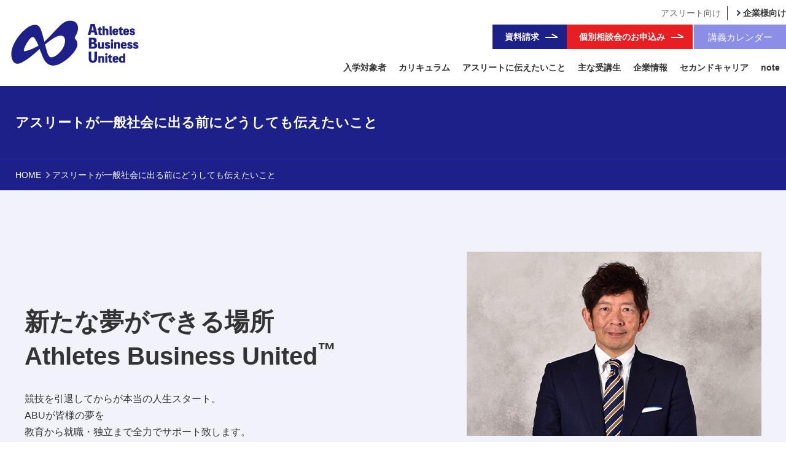

--- FILE ---
content_type: text/html; charset=UTF-8
request_url: https://ab-u.co.jp/message/
body_size: 6831
content:
<!DOCTYPE html>
<html lang="ja">

<head>

<meta charset="UTF-8" />
<meta name="viewport" content="width=device-width,initial-scale=1.0">
<meta name="author" content="Athletes Business United™" />

		<!-- All in One SEO 4.2.0 -->
		<title>アスリートが一般社会に出る前にどうしても伝えたいこと | Athletes Business United（ABU）</title>
		<meta name="description" content="新たな夢ができる場所Athletes Business United™ 競技を引退してからが本当" />
		<meta name="robots" content="max-image-preview:large" />
		<link rel="canonical" href="https://ab-u.co.jp/message/" />
		<meta property="og:locale" content="ja_JP" />
		<meta property="og:site_name" content="Athletes Business United（ABU） |" />
		<meta property="og:type" content="article" />
		<meta property="og:title" content="アスリートが一般社会に出る前にどうしても伝えたいこと | Athletes Business United（ABU）" />
		<meta property="og:description" content="新たな夢ができる場所Athletes Business United™ 競技を引退してからが本当" />
		<meta property="og:url" content="https://ab-u.co.jp/message/" />
		<meta property="og:image" content="https://ab-u.co.jp/images/img_ogp.png" />
		<meta property="og:image:secure_url" content="https://ab-u.co.jp/images/img_ogp.png" />
		<meta property="article:published_time" content="2021-04-23T03:11:35+00:00" />
		<meta property="article:modified_time" content="2022-05-19T01:27:18+00:00" />
		<meta name="twitter:card" content="summary" />
		<meta name="twitter:title" content="アスリートが一般社会に出る前にどうしても伝えたいこと | Athletes Business United（ABU）" />
		<meta name="twitter:description" content="新たな夢ができる場所Athletes Business United™ 競技を引退してからが本当" />
		<meta name="twitter:image" content="https://ab-u.co.jp/images/message/index_01.jpg" />
		<script type="application/ld+json" class="aioseo-schema">
			{"@context":"https:\/\/schema.org","@graph":[{"@type":"WebSite","@id":"https:\/\/ab-u.co.jp\/#website","url":"https:\/\/ab-u.co.jp\/","name":"Athletes Business United\uff08ABU\uff09","inLanguage":"ja","publisher":{"@id":"https:\/\/ab-u.co.jp\/#organization"}},{"@type":"Organization","@id":"https:\/\/ab-u.co.jp\/#organization","name":"\u65e5\u672c\u55b6\u696d\u5927\u5b66","url":"https:\/\/ab-u.co.jp\/"},{"@type":"BreadcrumbList","@id":"https:\/\/ab-u.co.jp\/message\/#breadcrumblist","itemListElement":[{"@type":"ListItem","@id":"https:\/\/ab-u.co.jp\/#listItem","position":1,"item":{"@type":"WebPage","@id":"https:\/\/ab-u.co.jp\/","name":"\u30db\u30fc\u30e0","url":"https:\/\/ab-u.co.jp\/"},"nextItem":"https:\/\/ab-u.co.jp\/message\/#listItem"},{"@type":"ListItem","@id":"https:\/\/ab-u.co.jp\/message\/#listItem","position":2,"item":{"@type":"WebPage","@id":"https:\/\/ab-u.co.jp\/message\/","name":"\u30a2\u30b9\u30ea\u30fc\u30c8\u304c\u4e00\u822c\u793e\u4f1a\u306b\u51fa\u308b\u524d\u306b\u3069\u3046\u3057\u3066\u3082\u4f1d\u3048\u305f\u3044\u3053\u3068","description":"\u65b0\u305f\u306a\u5922\u304c\u3067\u304d\u308b\u5834\u6240Athletes Business United\u2122 \u7af6\u6280\u3092\u5f15\u9000\u3057\u3066\u304b\u3089\u304c\u672c\u5f53","url":"https:\/\/ab-u.co.jp\/message\/"},"previousItem":"https:\/\/ab-u.co.jp\/#listItem"}]},{"@type":"WebPage","@id":"https:\/\/ab-u.co.jp\/message\/#webpage","url":"https:\/\/ab-u.co.jp\/message\/","name":"\u30a2\u30b9\u30ea\u30fc\u30c8\u304c\u4e00\u822c\u793e\u4f1a\u306b\u51fa\u308b\u524d\u306b\u3069\u3046\u3057\u3066\u3082\u4f1d\u3048\u305f\u3044\u3053\u3068 | Athletes Business United\uff08ABU\uff09","description":"\u65b0\u305f\u306a\u5922\u304c\u3067\u304d\u308b\u5834\u6240Athletes Business United\u2122 \u7af6\u6280\u3092\u5f15\u9000\u3057\u3066\u304b\u3089\u304c\u672c\u5f53","inLanguage":"ja","isPartOf":{"@id":"https:\/\/ab-u.co.jp\/#website"},"breadcrumb":{"@id":"https:\/\/ab-u.co.jp\/message\/#breadcrumblist"},"datePublished":"2021-04-23T03:11:35+09:00","dateModified":"2022-05-19T01:27:18+09:00"}]}
		</script>
		<!-- All in One SEO -->

<style id='global-styles-inline-css' type='text/css'>
body{--wp--preset--color--black: #000000;--wp--preset--color--cyan-bluish-gray: #abb8c3;--wp--preset--color--white: #ffffff;--wp--preset--color--pale-pink: #f78da7;--wp--preset--color--vivid-red: #cf2e2e;--wp--preset--color--luminous-vivid-orange: #ff6900;--wp--preset--color--luminous-vivid-amber: #fcb900;--wp--preset--color--light-green-cyan: #7bdcb5;--wp--preset--color--vivid-green-cyan: #00d084;--wp--preset--color--pale-cyan-blue: #8ed1fc;--wp--preset--color--vivid-cyan-blue: #0693e3;--wp--preset--color--vivid-purple: #9b51e0;--wp--preset--gradient--vivid-cyan-blue-to-vivid-purple: linear-gradient(135deg,rgba(6,147,227,1) 0%,rgb(155,81,224) 100%);--wp--preset--gradient--light-green-cyan-to-vivid-green-cyan: linear-gradient(135deg,rgb(122,220,180) 0%,rgb(0,208,130) 100%);--wp--preset--gradient--luminous-vivid-amber-to-luminous-vivid-orange: linear-gradient(135deg,rgba(252,185,0,1) 0%,rgba(255,105,0,1) 100%);--wp--preset--gradient--luminous-vivid-orange-to-vivid-red: linear-gradient(135deg,rgba(255,105,0,1) 0%,rgb(207,46,46) 100%);--wp--preset--gradient--very-light-gray-to-cyan-bluish-gray: linear-gradient(135deg,rgb(238,238,238) 0%,rgb(169,184,195) 100%);--wp--preset--gradient--cool-to-warm-spectrum: linear-gradient(135deg,rgb(74,234,220) 0%,rgb(151,120,209) 20%,rgb(207,42,186) 40%,rgb(238,44,130) 60%,rgb(251,105,98) 80%,rgb(254,248,76) 100%);--wp--preset--gradient--blush-light-purple: linear-gradient(135deg,rgb(255,206,236) 0%,rgb(152,150,240) 100%);--wp--preset--gradient--blush-bordeaux: linear-gradient(135deg,rgb(254,205,165) 0%,rgb(254,45,45) 50%,rgb(107,0,62) 100%);--wp--preset--gradient--luminous-dusk: linear-gradient(135deg,rgb(255,203,112) 0%,rgb(199,81,192) 50%,rgb(65,88,208) 100%);--wp--preset--gradient--pale-ocean: linear-gradient(135deg,rgb(255,245,203) 0%,rgb(182,227,212) 50%,rgb(51,167,181) 100%);--wp--preset--gradient--electric-grass: linear-gradient(135deg,rgb(202,248,128) 0%,rgb(113,206,126) 100%);--wp--preset--gradient--midnight: linear-gradient(135deg,rgb(2,3,129) 0%,rgb(40,116,252) 100%);--wp--preset--duotone--dark-grayscale: url('#wp-duotone-dark-grayscale');--wp--preset--duotone--grayscale: url('#wp-duotone-grayscale');--wp--preset--duotone--purple-yellow: url('#wp-duotone-purple-yellow');--wp--preset--duotone--blue-red: url('#wp-duotone-blue-red');--wp--preset--duotone--midnight: url('#wp-duotone-midnight');--wp--preset--duotone--magenta-yellow: url('#wp-duotone-magenta-yellow');--wp--preset--duotone--purple-green: url('#wp-duotone-purple-green');--wp--preset--duotone--blue-orange: url('#wp-duotone-blue-orange');--wp--preset--font-size--small: 13px;--wp--preset--font-size--medium: 20px;--wp--preset--font-size--large: 36px;--wp--preset--font-size--x-large: 42px;}.has-black-color{color: var(--wp--preset--color--black) !important;}.has-cyan-bluish-gray-color{color: var(--wp--preset--color--cyan-bluish-gray) !important;}.has-white-color{color: var(--wp--preset--color--white) !important;}.has-pale-pink-color{color: var(--wp--preset--color--pale-pink) !important;}.has-vivid-red-color{color: var(--wp--preset--color--vivid-red) !important;}.has-luminous-vivid-orange-color{color: var(--wp--preset--color--luminous-vivid-orange) !important;}.has-luminous-vivid-amber-color{color: var(--wp--preset--color--luminous-vivid-amber) !important;}.has-light-green-cyan-color{color: var(--wp--preset--color--light-green-cyan) !important;}.has-vivid-green-cyan-color{color: var(--wp--preset--color--vivid-green-cyan) !important;}.has-pale-cyan-blue-color{color: var(--wp--preset--color--pale-cyan-blue) !important;}.has-vivid-cyan-blue-color{color: var(--wp--preset--color--vivid-cyan-blue) !important;}.has-vivid-purple-color{color: var(--wp--preset--color--vivid-purple) !important;}.has-black-background-color{background-color: var(--wp--preset--color--black) !important;}.has-cyan-bluish-gray-background-color{background-color: var(--wp--preset--color--cyan-bluish-gray) !important;}.has-white-background-color{background-color: var(--wp--preset--color--white) !important;}.has-pale-pink-background-color{background-color: var(--wp--preset--color--pale-pink) !important;}.has-vivid-red-background-color{background-color: var(--wp--preset--color--vivid-red) !important;}.has-luminous-vivid-orange-background-color{background-color: var(--wp--preset--color--luminous-vivid-orange) !important;}.has-luminous-vivid-amber-background-color{background-color: var(--wp--preset--color--luminous-vivid-amber) !important;}.has-light-green-cyan-background-color{background-color: var(--wp--preset--color--light-green-cyan) !important;}.has-vivid-green-cyan-background-color{background-color: var(--wp--preset--color--vivid-green-cyan) !important;}.has-pale-cyan-blue-background-color{background-color: var(--wp--preset--color--pale-cyan-blue) !important;}.has-vivid-cyan-blue-background-color{background-color: var(--wp--preset--color--vivid-cyan-blue) !important;}.has-vivid-purple-background-color{background-color: var(--wp--preset--color--vivid-purple) !important;}.has-black-border-color{border-color: var(--wp--preset--color--black) !important;}.has-cyan-bluish-gray-border-color{border-color: var(--wp--preset--color--cyan-bluish-gray) !important;}.has-white-border-color{border-color: var(--wp--preset--color--white) !important;}.has-pale-pink-border-color{border-color: var(--wp--preset--color--pale-pink) !important;}.has-vivid-red-border-color{border-color: var(--wp--preset--color--vivid-red) !important;}.has-luminous-vivid-orange-border-color{border-color: var(--wp--preset--color--luminous-vivid-orange) !important;}.has-luminous-vivid-amber-border-color{border-color: var(--wp--preset--color--luminous-vivid-amber) !important;}.has-light-green-cyan-border-color{border-color: var(--wp--preset--color--light-green-cyan) !important;}.has-vivid-green-cyan-border-color{border-color: var(--wp--preset--color--vivid-green-cyan) !important;}.has-pale-cyan-blue-border-color{border-color: var(--wp--preset--color--pale-cyan-blue) !important;}.has-vivid-cyan-blue-border-color{border-color: var(--wp--preset--color--vivid-cyan-blue) !important;}.has-vivid-purple-border-color{border-color: var(--wp--preset--color--vivid-purple) !important;}.has-vivid-cyan-blue-to-vivid-purple-gradient-background{background: var(--wp--preset--gradient--vivid-cyan-blue-to-vivid-purple) !important;}.has-light-green-cyan-to-vivid-green-cyan-gradient-background{background: var(--wp--preset--gradient--light-green-cyan-to-vivid-green-cyan) !important;}.has-luminous-vivid-amber-to-luminous-vivid-orange-gradient-background{background: var(--wp--preset--gradient--luminous-vivid-amber-to-luminous-vivid-orange) !important;}.has-luminous-vivid-orange-to-vivid-red-gradient-background{background: var(--wp--preset--gradient--luminous-vivid-orange-to-vivid-red) !important;}.has-very-light-gray-to-cyan-bluish-gray-gradient-background{background: var(--wp--preset--gradient--very-light-gray-to-cyan-bluish-gray) !important;}.has-cool-to-warm-spectrum-gradient-background{background: var(--wp--preset--gradient--cool-to-warm-spectrum) !important;}.has-blush-light-purple-gradient-background{background: var(--wp--preset--gradient--blush-light-purple) !important;}.has-blush-bordeaux-gradient-background{background: var(--wp--preset--gradient--blush-bordeaux) !important;}.has-luminous-dusk-gradient-background{background: var(--wp--preset--gradient--luminous-dusk) !important;}.has-pale-ocean-gradient-background{background: var(--wp--preset--gradient--pale-ocean) !important;}.has-electric-grass-gradient-background{background: var(--wp--preset--gradient--electric-grass) !important;}.has-midnight-gradient-background{background: var(--wp--preset--gradient--midnight) !important;}.has-small-font-size{font-size: var(--wp--preset--font-size--small) !important;}.has-medium-font-size{font-size: var(--wp--preset--font-size--medium) !important;}.has-large-font-size{font-size: var(--wp--preset--font-size--large) !important;}.has-x-large-font-size{font-size: var(--wp--preset--font-size--x-large) !important;}
</style>
<link rel='stylesheet' id='main-style-css'  href='https://ab-u.co.jp/css/element.css?ver=202308011' type='text/css' media='all' />
<link rel='stylesheet' id='sub-style-css'  href='https://ab-u.co.jp/css/sea.css?ver=202403271' type='text/css' media='all' />
<link rel="https://api.w.org/" href="https://ab-u.co.jp/wp-json/" /><link rel="alternate" type="application/json" href="https://ab-u.co.jp/wp-json/wp/v2/pages/18" /><link rel='shortlink' href='https://ab-u.co.jp/?p=18' />
<link rel="alternate" type="application/json+oembed" href="https://ab-u.co.jp/wp-json/oembed/1.0/embed?url=https%3A%2F%2Fab-u.co.jp%2Fmessage%2F" />
<link rel="alternate" type="text/xml+oembed" href="https://ab-u.co.jp/wp-json/oembed/1.0/embed?url=https%3A%2F%2Fab-u.co.jp%2Fmessage%2F&#038;format=xml" />


<!-- Global site tag (gtag.js) - Google Analytics -->
<script async src="https://www.googletagmanager.com/gtag/js?id=G-R776BELGMP"></script>
<script>
  window.dataLayer = window.dataLayer || [];
  function gtag(){dataLayer.push(arguments);}
  gtag('js', new Date());

  gtag('config', 'G-R776BELGMP');
</script>


	
<!-- アスカツ！音声再生 -->
<script src="https://code.jquery.com/jquery-3.6.0.min.js"></script>
<script>
jQuery(document).ready(function($) {
  $('.play-button').on('click', function() {
    var audio = $(this).prev('audio').get(0);

    if (audio.paused) {
      audio.play();
    } else {
      audio.pause();
    }
  });
});
</script>
</head>

<body class="page-template-default page page-id-18">
  <!-- ====== header ===================================== -->
  <header class="header pt06">
    <div class="header_inner">
      <h1 class="sitename"><a href="/"><img src="/images/common/logo_sea.png" alt="Athletes Business United™"></a></h1>
      <div id="sp_menu">
        <button class="open">
          <span class="top"></span>
          <span class="middle"></span>
          <span class="bottom"></span>
        </button>
      </div>
 <!-- 総合 -->
<div class="nav_wrap">
<div class="snav">
<p class="nav_btn arr pt01">
<a href="/admission-information/document/"><span>資料請求</span></a>
</p>
<p class="nav_btn arr">
<a href="/admission-information/consultation/"><span>個別相談会のお申込み</span></a>
</p>
<p class="btn_members"><a href="/members_calendar/"><span>講義<br class="no_pc">カレンダー</span></a></p>
</div>
<div id="gnavi">
<nav class="menu">
<ul class="gnav">
<li><a href="/target-person/">入学対象者</a></li>
<li><a href="/curriculum/">カリキュラム</a></li>
<li><a href="/message/">アスリートに伝えたいこと</a></li>
<li><a href="/student/">主な受講生</a></li>
<li><a href="/school-information/">企業情報</a></li>
<li><a href="/second-career/">セカンドキャリア</a></li>
<li><a href="https://note.com/abu_athletes/" target="_blank" rel="noopener">note</a></li>
</ul>
</nav>
<ul class="nav_switch">
<li class="active"><span>アスリート向け</span></li>
<li><a href="/supporter/"><span>企業様向け</span></a></li> 
</ul>
</div>
</div>
 

    </div>
  </header>
<main>

<div class="page_head page_head02">
  <div class="section_inner">
    <h1 class="page_head_ttl">アスリートが一般社会に出る前にどうしても伝えたいこと</h1>
  </div>
</div>

<nav class="breadcrumbs head_bc">
	<div class="section_inner">
		<ol itemscope itemtype="http://schema.org/BreadcrumbList">
		<!-- Breadcrumb NavXT 7.0.2 -->
<li><span itemprop="itemListElement" itemscope itemtype="http://schema.org/ListItem"><a itemprop="item" typeof="WebPage" href="https://ab-u.co.jp" class="home" ><span itemprop="name">HOME</span></a><meta itemprop="position" content="1"></span></li><span property="itemListElement" typeof="ListItem"><span property="name" class="post post-page current-item">アスリートが一般社会に出る前にどうしても伝えたいこと</span><meta property="url" content="https://ab-u.co.jp/message/"><meta property="position" content="2"></span>		</ol>
	</div>
</nav>

<div class="container">
<div class="section_wide bg_gray top_intro_area">
<div class="section_inner_m">
<div class="overview tb_center">
    <div class="txt_area">
        <h2 class="head_lv2">新たな夢ができる場所<br class="no_sp">Athletes Business United<sup>&#x2122;</sup></h2>
        <p>競技を引退してからが本当の人生スタート。<br>
        ABUが皆様の夢を<br class="no_sp">
        教育から就職・独立まで全力でサポート致します。</p>
    </div>
    <div class="img_area">
        <img src="/images/message/index_01.jpg" width="480px" alt="">
        <p class="img_caps_w"><span class="bolder">Athletes Business United<sup>&#x2122;</sup>学長 中田仁之</span>&emsp;<span><a class="catename02 no_radius" href="https://ja.wikipedia.org/wiki/%E4%B8%AD%E7%94%B0%E4%BB%81%E4%B9%8B" target="_blank" rel="noopener noreferrer">Wikipedia</a></span><br>
        幼少期より大学卒業まで野球一筋。関西大学卒業後、約20年間某上場企業で営業及び管理職として鍛えていただき2011年12月に卒業。</p>
    </div>
</div>
</div>
</div>

<div class="section_inner_m">

<h2 class="head_lv2 hd_athlete">学長からのメッセージ</h2>

<p class="text">小さい頃からスポーツの世界でプロを目指し努力してきた。夢をかなえ、プロアスリートになれたはいいものの活躍し続けられるのはほんの一握り。アスリートとしてのキャリアはあまり長くありません。<br>
体力的な問題、怪我、若手の台頭、契約打ち切りなど、様々な問題によって一生涯現役プロアスリートであり続けることは不可能に近い。海外ではアスリートであることを1ステップにビジネスの世界で活躍するトップアスリートがたくさんいる。<br>
しかし日本では、競技を引退した後にビジネスの世界で活躍しているアスリートはごくわずか。それはなぜか。<br>
日本にはアスリート専門のビジネス教育を学ぶ場所がない。競技に打ち込み続けたアスリートたちはビジネスに関する知識が極端に少ない。社会の成り立ち、ITスキル、ビジネス教養等 学べる場所さえあれば、アスリートたちが培ってきた思考力、行動力、忍耐強さはビジネス社会で活躍するための大きな武器となる。</p>
<p class="text">私たちはアスリートたちにビジネスの世界でも新たな夢をかなえてほしい。そのためには、現役の間から、いや、学生の間からビジネスの基本を学び、競技の枠を超えたさまざまな人脈を築き、将来の選択肢を増やして欲しい。<br>
そう願い、私たちはアスリート専門のビジネス教育機関を立ち上げました。</p>
<p class="text">「セカンドキャリア」「第二の人生」という言葉は、スポーツとビジネスを別物だと捉えている証拠であり、私たちはこの言葉がアスリートに使われることのない社会を目指しています。<br>
一度しかないあなたの人生に第一も第二もない。アスリートとしてのあなたも競技を引退したあなたも、同じ「あなた」です。<br>
アスリートとして培った能力を活かすことで、アスリートだからこそ叶えられる夢がある。<br>
私たちはアスリートの「次の一歩」を全力でサポートいたします。</p>


</div></div><!-- end .container -->
</main>

<!-- 総合 -->
<div class="cta_more_info">
<img src="/images/common/img_bg_cta.jpg" alt="">
<div class="section_inner_m">
  <h2 class="head_lv3 thin">Athletes Business United<sup>®️</sup>を<br class="no_sp">さらに知りたい方はこちら</h2>
  <ul class="cols">
    <li>
      <a href="/admission-information/document/" class="btn_item">
        <div class="btn_item_inner">
          <p class="head_lv5">本校の詳細がわかる資料を<br>ダウンロードいただけます</p>
          <span class="cta_btn_more arr_sr">資料請求はこちら</span>
        </div>
      </a>
    </li>
    <li>
      <a href="/admission-information/consultation/" class="btn_item ft_consul">
        <div class="btn_item_inner">
          <p class="head_lv5">個別相談会開催中</p>
          <p>アスリート一人一人に<br class="no_pc">向き合ってお話いたします</p>
          <span class="cta_btn_more arr_sr">個別相談会のお申込みはこちら</span>
        </div>
      </a>
    </li>
  </ul>
</div>
</div>
 

  <!-- ====== footer for omotenasi ===================================== -->
  <footer class="footer">
    <p class="page_top page_top_c"><a href="#">page top</a></p>
    <div class="footer_inner section_inner">
      <span class="ft_sitename"><a href="/"><img src="/images/common/logo_sea.png" alt="Athletes Business United™"></a></span>

      <div class="fnav">
        <div class="fnav_inner_w">
          <div class="fnav_inner">
            <p class="fnav_hd">アスリートの方</p>
            <div class="fnav_wrap">
              <ul>
                <li><a href="/">HOME</a></li>
                <li><a href="/target-person/">Athletes Business United<sup>®️</sup>の入学対象者</a>
                  <ul class="sub_fnav">
                    <li><a href="/target-person/active/">現役アスリート</a></li>
                    <li><a href="/target-person/retired/">引退直後の元アスリート</a></li>
                    <li><a href="/target-person/after-retirement/">引退後数年の元アスリート</a></li>
                  </ul>
                </li>
                <li><a href="/message/">元アスリートが一般社会に出る前にどうしても伝えたいこと</a></li>
              </ul>
              <ul>
                <li><a href="/student/">主な受講生</a></li>
                <li><a href="/curriculum/">カリキュラム</a></li>
                <li><a href="/teacher/">講師紹介</a></li>
                <!-- <li><a href="/student/">受講生紹介</a></li> -->
                <li><a href="/admission-information/">入学案内</a>
                  <ul class="sub_fnav">
                    <li><a href="https://docs.google.com/forms/d/e/1FAIpQLScYZ015VIjkDHFaHW7eG8q4qYJgWARNbLeFK7iy3-BgP5Q1YQ/viewform" target="_blank" rel="noopener">Athletes Business United<sup>®️</sup> 受講申し込み</a></li>
                    <li><a href="/admission-information/consultation/">個別相談会申込み</a></li>
                    <li><a href="/admission-information/document/">資料請求（受講生向け）</a></li>
                  </ul>
                </li>
                <!-- <li><a href="/future/">修了後の進路と就職支援</a></li> -->
              </ul>
              <ul>
                <li><a href="/school-information/">企業情報</a></li>
                <li><a href="/second-career/">セカンドキャリア</a></li>
                <li><a href="https://note.com/abu_athletes/" target="_blank" rel="noopener">note</a></li>
                <li><a href="/news/">ニュース</a></li>
                <li><a href="/contact/">お問い合わせ</a></li>
                <li><a href="/privacypolicy/">プライバシーポリシー</a></li>
                <li><a href="/tokushoho/">特定商取引法に基づく表記</a></li>
                <li><a href="/sitemap/">サイトマップ</a></li>
              </ul>
            </div>
          </div>
        </div>
        <div class="fnav_inner_w">
          <div class="fnav_inner">
            <p class="fnav_hd">ビジネスパーソンの方</p>
            <div class="fnav_wrap">
              <ul>
                <li><a href="/supporter/">アスリートを支援する</a></li>
                <li><a href="/supporter/member-benefits/">会員特典</a></li>
                <li><a href="/supporter/training/">企業向け研修セミナー</a></li>
                <!-- <li><a href="/supporter/event/">イベント情報</a></li> -->
                <!-- <li><a href="/supporter/opinion/">採用企業の声</a></li> -->
              </ul>
              <ul>
                <li><a href="/supporter/inquiry/">資料請求（アスリート支援者向け）</a></li>
                <li><a href="/supporter/member-companies/">会員企業</a></li>
				<li><a href="/supporter/registration/">会員登録</a></li>
                <!-- <li><a href="/supporter/supporter-column/">支援者向けコラム</a></li> -->
                <li><a href="/supporter/official-partner/">オフィシャルパートナー</a></li>
                <li><a href="/supporter/network/">サポートネットワーク</a></li>
                <li><a href="/supporter/volunteer/">ボランティアスタッフ募集</a></li>
              </ul>
            </div>
          </div>
          <div class="fnav_inner">
            <div class="fnav_wrap">
            <ul>
                <li><a href="/supporter/private/">奨学金サポーター募集</a></li>
                <ul class="sub_fnav">
                  <li><a href="/supporter/private/registration/">奨学金サポーター申し込みフォーム</a></li>
                </ul>
              </ul>
            </div>
          </div>
        </div>
      </div>

    </div>
    <small class="copyright">
      <p>copyright &copy; 2024 株式会社A.B.United All rights reserved.</p>
    </small>
  </footer>

  <script>
    onload = function () {
      document.getElementById("sp_menu").onclick = function () {
        var gnavi = document.getElementById("gnavi");
        var sp_menu = document.getElementById("sp_menu");
        if (gnavi.className == "open") {
          gnavi.className = "close";
          sp_menu.className = "close";
        } else {
          gnavi.className = "open";
          sp_menu.className = "open";
        }
      };
    };
  </script>
  
</body>

</html>

--- FILE ---
content_type: text/css
request_url: https://ab-u.co.jp/css/element.css?ver=202308011
body_size: 28648
content:
@charset "UTF-8";
/* ベースカラー */
/* サブカラー */
/* ポイントカラー */
/* =sub-color、または別途指定 */
/* フォントカラー */
/* リンクカラー */
/* 濃背景用フォントカラー */
/*
html5doctor.com Reset Stylesheet
v1.6.1
Last Updated: 2010-09-17
Author: Richard Clark - http://richclarkdesign.com
Twitter: @rich_clark
*/
html,
body,
div,
span,
object,
iframe,
h1,
h2,
h3,
h4,
h5,
h6,
p,
blockquote,
pre,
abbr,
address,
cite,
code,
del,
dfn,
em,
img,
ins,
kbd,
q,
samp,
small,
strong,
sub,
sup,
var,
b,
i,
dl,
dt,
dd,
ol,
ul,
li,
fieldset,
form,
label,
legend,
table,
caption,
article,
aside,
canvas,
details,
figcaption,
figure,
footer,
header,
hgroup,
menu,
nav,
section,
summary,
time,
mark,
audio,
video {
  margin: 0;
  padding: 0;
  border: 0;
  outline: 0;
  font-size: 100%;
  vertical-align: baseline;
  background: transparent;
}

body {
  line-height: 1;
}

article,
aside,
details,
figcaption,
figure,
footer,
header,
hgroup,
menu,
nav,
section {
  display: block;
}

nav ul {
  list-style: none;
}

blockquote,
q {
  quotes: none;
}

blockquote:before,
blockquote:after,
q:before,
q:after {
  content: "";
  content: none;
}

a {
  margin: 0;
  padding: 0;
  font-size: 100%;
  vertical-align: baseline;
  background: transparent;
}

/* change colours to suit your needs */
ins {
  background-color: #ff9;
  color: #000;
  text-decoration: none;
}

/* change colours to suit your needs */
mark {
  background-color: #ff9;
  color: #000;
  font-style: italic;
  font-weight: bold;
}

del {
  text-decoration: line-through;
}

abbr[title],
dfn[title] {
  border-bottom: 1px dotted;
  cursor: help;
}

table {
  border-collapse: collapse;
  border-spacing: 0;
}

/* change border colour to suit your needs */
hr {
  display: block;
  height: 1px;
  border: 0;
  border-top: 1px solid #cccccc;
  margin: 1em 0;
  padding: 0;
}

input,
select {
  vertical-align: middle;
}

*:focus {
  outline: none;
}

* {
  -webkit-box-sizing: border-box;
          box-sizing: border-box;
}

/* iOSでのデフォルトスタイルをリセット */
input[type="submit"],
input[type="button"] {
  border-radius: 0;
  -webkit-box-sizing: content-box;
  -webkit-appearance: button;
  -moz-appearance: button;
       appearance: button;
  border: none;
  -webkit-box-sizing: border-box;
          box-sizing: border-box;
  cursor: pointer;
}

input[type="submit"]::-webkit-search-decoration,
input[type="button"]::-webkit-search-decoration {
  display: none;
}

input[type="submit"]::focus,
input[type="button"]::focus {
  outline-offset: -2px;
}

img {
  vertical-align: bottom;
}

html {
  font-size: 62.5%;
  scroll-behavior: smooth;
}

body {
  font-family: "游ゴシック", YuGothic, "ヒラギノ角ゴ ProN W3",
 "Hiragino Kaku Gothic ProN", "メイリオ", Meiryo, "Helvetica Neue",
 Helvetica, Arial, sans-serif;
  font-weight: 500;
  font-size: 1.6rem;
  line-height: 1.7;
  -webkit-text-size-adjust: 100%;
  color: #333333;
}

@media screen and (max-width: 1000px) {
  body {
    font-size: 1.5rem;
    line-height: 1.6;
  }
}

a {
  color: #1d2088;
  text-decoration: none;
}

a:hover {
  text-decoration: underline;
}

.no_sp {
  display: block;
}

@media screen and (max-width: 1000px) {
  .no_sp {
    display: none;
  }
}

.no_pc {
  display: none;
}

@media screen and (max-width: 1000px) {
  .no_pc {
    display: block;
  }
}

.arr {
  position: relative;
}

.arr::before, .arr::after {
  content: "";
  display: inline-block;
  width: 20px;
  height: 2px;
  background: #1d2088;
  position: absolute;
  right: 15px;
  top: 50%;
  -webkit-transition: 0.25s ease-in;
  transition: 0.25s ease-in;
}

.arr::after {
  width: 10px;
  -webkit-transform: rotate(30deg);
          transform: rotate(30deg);
  margin-top: -3px;
}

.arr02 {
  position: relative;
}

.arr02::before, .arr02::after {
  content: "";
  display: inline-block;
  -webkit-transition: 0.25s ease-in;
  transition: 0.25s ease-in;
}

.arr02::before {
  width: 20px;
  height: 1px;
  background: #1d2088;
  position: absolute;
  right: 15px;
  top: 50%;
}

.arr02::after {
  width: 8px;
  height: 8px;
  border: solid #1d2088;
  border-width: 1px 1px 0 0;
  position: absolute;
  right: 16px;
  top: 50%;
  -webkit-transform: rotate(45deg);
          transform: rotate(45deg);
  margin-top: -4px;
}

.arr02:hover::before {
  background: #ffffff;
}

.arr02:hover::after {
  border-color: #ffffff;
}

.arr03 {
  position: relative;
}

.arr03::before, .arr03::after {
  content: "";
  display: inline-block;
  width: 15px;
  height: 1px;
  background: #e71f22;
  position: absolute;
  right: 15px;
  top: 50%;
  -webkit-transition: 0.25s ease-in;
  transition: 0.25s ease-in;
}

.arr03::after {
  width: 8px;
  -webkit-transform: rotate(30deg);
          transform: rotate(30deg);
  margin-top: -2px;
}

.arr03:hover::before, .arr03:hover::after {
  right: 12px;
}

.arr_sr {
  position: relative;
}

.arr_sr::before {
  content: "";
  display: inline-block;
  width: 6px;
  height: 6px;
  border: solid #1d2088;
  border-width: 2px 2px 0 0;
  -webkit-transform: rotate(45deg);
          transform: rotate(45deg);
  position: absolute;
  right: 15px;
  top: 50%;
  margin-top: -3px;
  -webkit-transition: 0.25s ease-in;
  transition: 0.25s ease-in;
}

.arr_sr_l {
  position: relative;
}

.arr_sr_l::before {
  content: "";
  display: inline-block;
  width: 6px;
  height: 6px;
  border: solid #1d2088;
  border-width: 0 0 2px 2px;
  -webkit-transform: rotate(45deg);
          transform: rotate(45deg);
  position: absolute;
  left: 15px;
  top: 50%;
  margin-top: -3px;
  -webkit-transition: 0.25s ease-in;
  transition: 0.25s ease-in;
}

.btn_radius {
  display: inline-block;
  border: 2px solid #1d2088;
  height: 50px;
  line-height: 50px;
  border-radius: 25px;
  padding: 0 2rem;
  width: 100%;
  max-width: 350px;
  text-align: center;
  font-weight: bold;
  -webkit-transition: 0.25s ease-in;
  transition: 0.25s ease-in;
}

.btn_radius.arr {
  padding-right: 4rem;
}

.btn_radius:hover {
  text-decoration: none;
  background-color: #1d2088;
  color: #ffffff;
}

.btn_radius:hover::before, .btn_radius:hover::after {
  background-color: #ffffff;
}

.btn_light {
  border-color: #ffffff;
  color: #ffffff;
}

.btn_light::before, .btn_light::after {
  background-color: #ffffff;
}

.btn_light:hover {
  background-color: #ffffff;
  color: #1d2088;
}

.btn_light:hover::before, .btn_light:hover::after {
  background-color: #1d2088;
}

.btn_simple {
  border: 1px solid #1d2088;
  background-color: #ffffff;
  color: #1d2088;
  display: block;
  padding: 0.5rem 1rem;
  text-align: center;
  font-size: 87.5%;
  -webkit-transition: 0.3s ease-in;
  transition: 0.3s ease-in;
  max-width: 360px;
  width: 100%;
  margin: 0 auto;
}

.btn_simple:hover {
  text-decoration: none;
  background-color: #1d2088;
  color: #ffffff;
}

.btn_square {
  display: block;
  position: relative;
  max-width: 400px;
  width: 100%;
  margin: 0 auto;
  font-size: 1.6rem;
}

.btn_square a,
.btn_square .btns,
.btn_square .link_inner {
  display: block;
  border: 1px solid #1d2088;
  color: #1d2088;
  cursor: pointer;
  height: 50px;
  line-height: 50px;
  text-align: center;
  font-weight: bold;
  position: relative;
  z-index: 1;
  -webkit-transition: 0.3s ease-in;
  transition: 0.3s ease-in;
}

.btn_square a.thin,
.btn_square .btns.thin,
.btn_square .link_inner.thin {
  font-weight: 500;
}

.btn_square a:hover,
.btn_square .btns:hover,
.btn_square .link_inner:hover {
  text-decoration: none;
  background-color: #1d2088;
  color: #ffffff;
}

.btn_square a:hover.arr_sr::before,
.btn_square .btns:hover.arr_sr::before,
.btn_square .link_inner:hover.arr_sr::before {
  border-color: #ffffff;
}

.btn_square.btn_light_square a {
  border: 1px solid #ffffff;
  color: #ffffff;
  -webkit-transition: 0.3s ease-in;
  transition: 0.3s ease-in;
}

.btn_square.btn_light_square a::before {
  border-color: #ffffff;
}

.btn_square.btn_light_square a:hover {
  background-color: #ffffff;
  color: #1d2088;
}

.btn_square.btn_light_square a:hover::before {
  border-color: #1d2088;
}

.btn_square.drop {
  position: relative;
}

.btn_square.drop::after {
  content: "";
  display: block;
  width: 100%;
  height: 100%;
  background: #f2f3fa;
  position: absolute;
  left: 5px;
  top: 5px;
  -webkit-transition: 0.3s ease-in;
  transition: 0.3s ease-in;
}

.btn_square.drop:hover::after {
  left: 0;
  top: 0;
}

.drop.darken::after {
  background: #ffffff;
}

.btn_m {
  height: 60px;
  display: -webkit-box;
  display: -ms-flexbox;
  display: flex;
  -webkit-box-pack: center;
      -ms-flex-pack: center;
          justify-content: center;
  -webkit-box-align: center;
      -ms-flex-align: center;
          align-items: center;
  font-size: 1.6rem;
  max-width: 400px;
  margin: 0 auto;
}

.btn_m.btn_more {
  color: #ffffff;
  border: 1px solid #ffffff;
  background-color: rgba(255, 255, 255, 0.2);
  -webkit-transition: 0.3s ease-in;
  transition: 0.3s ease-in;
}

.btn_m.btn_more:hover {
  text-decoration: none;
  background-color: rgba(255, 255, 255, 0.1);
}

.btn_cvr a {
  display: -webkit-box;
  display: -ms-flexbox;
  display: flex;
  height: 60px;
  -webkit-box-pack: center;
      -ms-flex-pack: center;
          justify-content: center;
  -webkit-box-align: center;
      -ms-flex-align: center;
          align-items: center;
  width: 100%;
  max-width: 400px;
  margin: 0 auto;
  font-size: 1.6rem;
  color: #ffffff;
  background: #c94148;
  background: -webkit-gradient(linear, left top, right top, from(#c94148), to(#c54f26));
  background: linear-gradient(to right, #c94148 0%, #c54f26 100%);
  filter: progid:DXImageTransform.Microsoft.gradient( startColorstr='$start-color', endColorstr='$end-color',GradientType=1 );
}

.btn_cvr a:hover {
  text-decoration: none;
}

.btn_cvr a.arr_sr::before {
  border-color: #ffffff;
}

.btn_clr {
  background-color: rgba(58, 64, 74, 0.8);
  color: #ffffff;
  display: block;
  padding: 2.5rem;
  text-align: center;
  font-weight: 500;
  -webkit-transition: 0.3s ease-in;
  transition: 0.3s ease-in;
}

@media screen and (max-width: 1000px) {
  .btn_clr {
    padding: 2rem;
    font-size: 87.5%;
  }
}

.btn_clr:hover {
  text-decoration: none;
  background-color: rgba(58, 64, 74, 0.95);
}

.btn_more_s {
  border: 1px solid #e71f22;
  padding: 0.8rem 5rem;
  color: #e71f22;
  font-size: 85%;
  -webkit-transition: 0.3s ease-in;
  transition: 0.3s ease-in;
}

.btn_more_s::before {
  border-width: 1px 1px 0 0;
}

.btn_more_s:hover {
  text-decoration: none;
  background-color: #e71f22;
  color: #ffffff;
}

.btn_more_s:hover::before {
  border-color: #fff;
}

.arr_link {
  font-weight: bold;
  padding: 0.5rem 5rem 0.5rem 1rem;
  border-bottom: 2px solid #1d2088;
  position: relative;
}

@media screen and (max-width: 1000px) {
  .arr_link {
    width: 100%;
    max-width: 320px;
    display: block;
  }
}

.arr_link::after {
  content: "";
  display: inline-block;
  width: 8px;
  height: 8px;
  border: solid #1d2088;
  border-width: 0 2px 2px 0;
  -webkit-transform: rotate(45deg);
          transform: rotate(45deg);
  position: absolute;
  right: 0.5rem;
  top: 50%;
  margin-top: -8px;
}

.arr_link:hover {
  text-decoration: none;
}

input[type="submit"] {
  border: none;
  cursor: pointer;
  display: block;
}

.btn_submit {
  background-color: #e71f22;
  color: #ffffff;
  font-size: 1.6rem;
  width: 100%;
  max-width: 400px;
  margin: 0 5px;
  padding: 1.5rem;
}

.btn_return {
  background-color: #f2f3fa;
  font-size: 1.6rem;
  width: 100%;
  max-width: 400px;
  margin: 0 5px;
  padding: 1.5rem;
}

.hd_btn a {
  display: block;
  background-color: #e71f22;
  text-align: center;
  color: #ffffff;
  margin: 0 auto;
  -webkit-transition: 0.3s ease-in;
  transition: 0.3s ease-in;
}

.hd_btn a:hover {
  text-decoration: none;
  background-color: #eb4446;
}

.btn_consul {
  height: 5rem;
  line-height: 5rem;
  width: 260px;
  border-radius: 3px;
}

.btn_consul.arr_sr::before {
  border-color: #ffffff;
}

.btn_ss {
  font-size: 1.4rem;
  max-width: 200px;
  margin: 0;
}

@media screen and (max-width: 1000px) {
  .btn_ss {
    max-width: 400px;
  }
}

/* ボタンレイアウト */
.adjust_right {
  display: -webkit-box;
  display: -ms-flexbox;
  display: flex;
  -webkit-box-pack: end;
      -ms-flex-pack: end;
          justify-content: flex-end;
}

.adjust_right > * {
  margin-left: inherit;
  margin-right: inherit;
}

@media screen and (max-width: 1000px) {
  .adjust_right {
    -webkit-box-pack: center;
        -ms-flex-pack: center;
            justify-content: center;
  }
}

.adjust_left {
  display: -webkit-box;
  display: -ms-flexbox;
  display: flex;
  -webkit-box-pack: start;
      -ms-flex-pack: start;
          justify-content: flex-start;
}

.adjust_left > * {
  margin-left: inherit;
  margin-right: inherit;
}

@media screen and (max-width: 1000px) {
  .adjust_left {
    -webkit-box-pack: center;
        -ms-flex-pack: center;
            justify-content: center;
  }
}

.adjust_center {
  display: -webkit-box;
  display: -ms-flexbox;
  display: flex;
  -webkit-box-orient: vertical;
  -webkit-box-direction: normal;
      -ms-flex-direction: column;
          flex-direction: column;
  -webkit-box-pack: center;
      -ms-flex-pack: center;
          justify-content: center;
}

.adjust_cols {
  margin-bottom: 3rem;
  display: -webkit-box;
  display: -ms-flexbox;
  display: flex;
  -webkit-box-pack: justify;
      -ms-flex-pack: justify;
          justify-content: space-between;
}

.adjust_cols p {
  margin-left: 0;
  margin-right: 0;
}

@media screen and (max-width: 1000px) {
  .adjust_cols {
    display: block;
  }
}

/*----------------------------------------
header
----------------------------------------*/
.header {
  width: 100%;
  background-color: #ffffff;
}

.header_inner {
  display: -webkit-box;
  display: -ms-flexbox;
  display: flex;
  max-width: 1400px;
  margin: 0 auto;
  -webkit-box-pack: justify;
      -ms-flex-pack: justify;
          justify-content: space-between;
  position: relative;
  height: 140px;
}

@media screen and (max-width: 1000px) {
  .header_inner {
    height: 60px;
  }
}

.sitename {
  position: inherit;
  height: 140px;
  width: 100%;
  max-width: 300px;
  display: -webkit-box;
  display: -ms-flexbox;
  display: flex;
  -webkit-box-align: center;
      -ms-flex-align: center;
          align-items: center;
  -webkit-box-pack: start;
      -ms-flex-pack: start;
          justify-content: flex-start;
  -webkit-box-flex: 1;
      -ms-flex: 1;
          flex: 1;
  font-size: 1.6rem;
  line-height: 1.2;
  text-align: center;
}

.sitename img {
  max-width: 100%;
}

@media screen and (max-width: 1000px) {
  .sitename {
    height: 60px;
    line-height: 60px;
    position: absolute;
    top: 0;
    left: 0;
    width: 50%;
  }
  .sitename a {
    height: 60px;
    overflow: hidden;
    padding: 0;
    padding-left: 1rem;
    display: -webkit-box;
    display: -ms-flexbox;
    display: flex;
    -webkit-box-align: center;
        -ms-flex-align: center;
            align-items: center;
  }
  .sitename img {
    max-height: 40px;
    width: auto;
  }
}

.nav_wrap {
  display: -webkit-box;
  display: -ms-flexbox;
  display: flex;
  -webkit-box-orient: vertical;
  -webkit-box-direction: normal;
      -ms-flex-direction: column;
          flex-direction: column;
}

@media screen and (max-width: 1000px) {
  .nav_wrap {
    -webkit-box-orient: horizontal;
    -webkit-box-direction: normal;
        -ms-flex-direction: row;
            flex-direction: row;
  }
}

.snav {
  position: inherit;
  display: -webkit-box;
  display: -ms-flexbox;
  display: flex;
  -webkit-box-pack: end;
      -ms-flex-pack: end;
          justify-content: flex-end;
}

@media screen and (max-width: 1000px) {
  .snav {
    position: absolute;
    top: 0;
    right: 60px;
    z-index: 9999;
  }
}

.nav_btn a {
  display: block;
  text-decoration: none;
  height: 60px;
  width: 340px;
  display: -webkit-box;
  display: -ms-flexbox;
  display: flex;
  -webkit-box-align: center;
      -ms-flex-align: center;
          align-items: center;
  text-align: left;
  background: #e71f22;
  color: #fff;
}

@media screen and (max-width: 1000px) {
  .nav_btn a {
    width: 60px;
    text-align: center;
  }
}

.nav_btn a .s_txt {
  font-size: 1.2rem;
}

@media screen and (max-width: 1000px) {
  .nav_btn a .s_txt {
    display: none;
  }
}

.nav_btn a span {
  font-weight: bold;
  display: inline-block;
  line-height: 100%;
}

.nav_btn a span br {
  display: none;
}

@media screen and (max-width: 1000px) {
  .nav_btn a span {
    font-size: 1.1rem;
  }
}

.btn_session a {
  padding-left: 50px;
  background-image: url(../images/common/ico_session.svg);
  background-repeat: no-repeat;
  background-position: 10px center;
  background-size: 30px;
}

@media screen and (max-width: 1000px) {
  .btn_session a {
    background-position: center 5px;
    background-size: 24px;
    padding-left: 0;
    padding-top: 25px;
  }
}

.btn_session.arr::before, .btn_session.arr::after {
  background-color: #fff;
}

@media screen and (max-width: 1000px) {
  .btn_session.arr::before, .btn_session.arr::after {
    content: none;
  }
}

#gnavi {
  display: block;
}

@media screen and (max-width: 1000px) {
  #gnavi {
    display: none;
  }
  #gnavi.open {
    display: block;
    background: #fff;
    position: absolute;
    width: 100%;
    left: 0;
    top: 60px;
    z-index: 9999;
    -webkit-box-shadow: 0 8px 8px rgba(0, 0, 0, 0.2);
            box-shadow: 0 8px 8px rgba(0, 0, 0, 0.2);
  }
}

.gnav {
  height: 80px;
  display: -webkit-box;
  display: -ms-flexbox;
  display: flex;
  -ms-flex-pack: distribute;
      justify-content: space-around;
  width: 100%;
  max-width: 1000px;
}

.gnav a {
  color: #333333;
  display: block;
  height: 80px;
  display: -webkit-box;
  display: -ms-flexbox;
  display: flex;
  -webkit-box-align: center;
      -ms-flex-align: center;
          align-items: center;
}

.gnav a:hover {
  color: #1d2088;
  text-decoration: none;
}

.gnav li {
  padding: 0 1rem;
  line-height: 1.2;
  font-size: 90%;
  font-weight: bold;
  color: #333333;
  text-align: center;
}

@media screen and (max-width: 1000px) {
  .gnav {
    -webkit-box-orient: vertical;
    -webkit-box-direction: normal;
        -ms-flex-direction: column;
            flex-direction: column;
    height: auto;
    border-bottom: 1px solid #f2f3fa;
  }
  .gnav li {
    width: 100%;
    padding: 0;
  }
  .gnav a {
    display: block;
    padding: 1.5rem 0;
    border-top: 1px solid #f2f3fa;
    height: auto;
  }
  .gnav a br {
    display: none;
  }
}

.gnav_border a {
  position: relative;
}

.gnav_border a:hover::after {
  content: "";
  display: inline-block;
  width: 100%;
  height: 2px;
  background-color: #fff10a;
  position: absolute;
  left: 0;
  bottom: -8px;
}

@media screen and (max-width: 1000px) {
  .gnav_border a:hover::after {
    content: none;
  }
}

#sp_menu {
  display: none;
}

@media screen and (max-width: 1000px) {
  #sp_menu {
    display: block;
  }
  #sp_menu button {
    position: absolute;
    top: 0;
    right: 0;
    z-index: 9999;
    background: transparent;
    height: 60px;
    width: 60px;
    cursor: pointer;
    border: none;
    -webkit-transition: all 0.4s;
    transition: all 0.4s;
  }
  #sp_menu span {
    position: absolute;
    left: 16px;
    height: 2px;
    width: 25px;
    background-color: #1d2088;
    display: inline-block;
    -webkit-box-sizing: border-box;
            box-sizing: border-box;
    -webkit-transition: all 0.4s;
    transition: all 0.4s;
  }
  #sp_menu span:nth-of-type(1) {
    top: 33.3%;
  }
  #sp_menu span:nth-of-type(2) {
    top: 50%;
  }
  #sp_menu span:nth-of-type(3) {
    top: 66.6%;
  }
  #sp_menu.open span:nth-of-type(1) {
    -webkit-transform: rotate(45deg);
            transform: rotate(45deg);
    top: 50%;
  }
  #sp_menu.open span:nth-of-type(2) {
    display: none;
  }
  #sp_menu.open span:nth-of-type(3) {
    -webkit-transform: rotate(-45deg);
            transform: rotate(-45deg);
    top: 50%;
  }
  #sp_menu .open .gnav {
    padding-top: 60px;
  }
}

header.bg {
  background-color: #1d2088;
  color: #ffffff;
}

header.bg .header_inner {
  -webkit-box-align: center;
      -ms-flex-align: center;
          align-items: center;
}

@media screen and (max-width: 1400px) {
  header.bg .header_inner {
    padding: 0 1rem;
  }
}

@media screen and (max-width: 1000px) {
  header.bg .header_inner {
    padding: 0;
  }
}

header.bg .sitename_area {
  display: -webkit-box;
  display: -ms-flexbox;
  display: flex;
  -webkit-box-align: center;
      -ms-flex-align: center;
          align-items: center;
}

header.bg .sitename {
  margin-right: 1.5rem;
  font-size: 2.4rem;
  line-height: 1;
}

@media screen and (max-width: 1000px) {
  header.bg .sitename {
    font-size: 1.8rem;
    height: 100%;
    margin-left: 10px;
    line-height: 1.2;
  }
}

header.bg .sitename a {
  color: #ffffff;
  height: auto;
}

header.bg .sitename img {
  width: 110px;
  height: 110px;
}

@media screen and (max-width: 1000px) {
  header.bg .sitename img {
    height: 50px;
    width: 50px;
    margin-top: 0;
  }
}

header.bg .sitename_copy {
  color: #ffffff;
  display: block;
  line-height: 1.2;
  font-size: 1.3rem;
  margin-top: 1rem;
}

header.bg .sitename_copy strong {
  font-size: 1.8rem;
}

@media screen and (max-width: 1000px) {
  header.bg .sitename_copy {
    display: none;
  }
}

header.bg .gnav {
  height: 60px;
}

@media screen and (max-width: 1000px) {
  header.bg .gnav {
    height: auto;
  }
}

header.bg .gnav a {
  color: #ffffff;
  position: relative;
}

@media screen and (max-width: 1000px) {
  header.bg .gnav a {
    color: #1d2088;
  }
}

header.bg .gnav a:hover {
  color: #ffffff;
  text-decoration: none;
}

header.bg .gnav a:hover::after {
  content: "";
  display: inline-block;
  width: 100%;
  height: 3px;
  background-color: #fff10a;
  position: absolute;
  bottom: 20px;
  left: 0;
}

@media screen and (max-width: 1000px) {
  header.bg .gnav a:hover::after {
    content: none;
  }
}

@media screen and (max-width: 1000px) {
  header.bg .gnav a:hover {
    color: #1d2088;
  }
}

.nav_btn.btn_seminar {
  position: relative;
}

.nav_btn.btn_seminar a {
  height: 60px;
  width: 400px;
  display: -webkit-box;
  display: -ms-flexbox;
  display: flex;
  line-height: 1;
  font-size: 1.6rem;
  background: #c94148;
  background: -webkit-gradient(linear, left top, right top, from(#c94148), to(#c54f26));
  background: linear-gradient(to right, #c94148 0%, #c54f26 100%);
  filter: progid:DXImageTransform.Microsoft.gradient( startColorstr='$start-color', endColorstr='$end-color',GradientType=1 );
}

@media screen and (max-width: 1000px) {
  .nav_btn.btn_seminar a {
    height: 40px;
    margin-top: 10px;
  }
}

.nav_btn.btn_seminar a span {
  padding-left: 2rem;
  display: -webkit-box;
  display: -ms-flexbox;
  display: flex;
  -webkit-box-align: center;
      -ms-flex-align: center;
          align-items: center;
}

@media screen and (max-width: 1000px) {
  .nav_btn.btn_seminar a span {
    display: block;
    padding-left: 0;
  }
}

.nav_btn.btn_seminar a .s_txt {
  color: khaki;
  border: 1px solid khaki;
  padding: 5px 8px;
  margin-right: 10px;
}

@media screen and (max-width: 1000px) {
  .nav_btn.btn_seminar a .s_txt {
    display: none;
  }
}

@media screen and (max-width: 1000px) {
  .nav_btn.btn_seminar a {
    width: 100%;
    padding: 0 0.75rem;
  }
}

.nav_btn.btn_seminar a:hover {
  background: #c94148;
  background: -webkit-gradient(linear, left top, right top, from(#c94148), to(#c94148));
  background: linear-gradient(to right, #c94148 0%, #c94148 100%);
  filter: progid:DXImageTransform.Microsoft.gradient( startColorstr='$start-color', endColorstr='$end-color',GradientType=1 );
}

.nav_btn.btn_seminar.arr_sr::before, .nav_btn.btn_seminar.arr_sr::after {
  border-color: #fff;
}

@media screen and (max-width: 1000px) {
  .nav_btn.btn_seminar.arr_sr::before, .nav_btn.btn_seminar.arr_sr::after {
    content: none;
  }
}

@media screen and (max-width: 1000px) {
  .bg #sp_menu span {
    background-color: #ffffff;
  }
}

/*----------------------------------------
header pt02
----------------------------------------*/
header.pt02 .header_inner {
  height: 120px;
  position: relative;
}

@media screen and (max-width: 1400px) {
  header.pt02 .header_inner {
    margin: 0 2rem;
  }
}

@media screen and (max-width: 1000px) {
  header.pt02 .header_inner {
    height: 60px;
    margin: 0;
  }
}

header.pt02 .sitename {
  height: 120px;
}

@media screen and (max-width: 1000px) {
  header.pt02 .sitename.logo {
    padding-left: 2rem;
  }
}

@media screen and (max-width: 1000px) {
  header.pt02 .sitename {
    height: 60px;
  }
}

header.pt02 .gnav {
  height: 60px;
  background-color: #ffffff;
}

@media screen and (max-width: 1000px) {
  header.pt02 .gnav {
    height: auto;
  }
}

header.pt02 .gnav li {
  padding: 0 1.5rem;
}

@media screen and (max-width: 1000px) {
  header.pt02 .gnav li {
    padding: 0;
  }
}

header.pt02 .gnav li:last-child {
  padding-right: 0;
}

header.pt02 .gnav a {
  height: 60px;
  font-size: 1.6rem;
}

@media screen and (max-width: 1000px) {
  header.pt02 .gnav a {
    height: auto;
  }
}

header.pt02 .menu {
  position: absolute;
  right: 0;
  bottom: 0;
}

@media screen and (max-width: 1000px) {
  header.pt02 .menu {
    position: relative;
    width: 100%;
  }
}

header.pt02 .snav {
  position: absolute;
  top: 10px;
  right: 0;
}

@media screen and (max-width: 1000px) {
  header.pt02 .snav {
    padding: 2rem 0;
    margin-bottom: 2rem;
    position: relative;
    -webkit-box-orient: vertical;
    -webkit-box-direction: normal;
        -ms-flex-direction: column;
            flex-direction: column;
    -webkit-box-pack: center;
        -ms-flex-pack: center;
            justify-content: center;
    left: 0;
    right: inherit;
    text-align: center;
  }
}

.hd_tel {
  font-weight: bold;
  line-height: 1.2;
  margin-right: 4rem;
}

@media screen and (max-width: 1000px) {
  .hd_tel {
    margin-bottom: 1rem;
    margin-right: 0;
  }
}

.hd_tel .tel_copy {
  font-size: 80%;
  color: #e71f22;
  display: block;
}

.hd_tel .tel_no {
  font-size: 2.8rem;
  background-image: url(/images/common/ico_tel_blue.svg);
  background-size: 22px auto;
  background-repeat: no-repeat;
  background-position: 0 center;
  padding-left: 3rem;
}

/*----------------------------------------
header pt03
----------------------------------------*/
header.pt03 .header_inner {
  height: 100px;
  position: relative;
}

@media screen and (max-width: 1400px) {
  header.pt03 .header_inner {
    margin: 0 2rem;
  }
}

@media screen and (max-width: 1000px) {
  header.pt03 .header_inner {
    height: 60px;
    margin: 0;
  }
}

header.pt03 .sitename {
  height: 100px;
  text-align: left;
}

header.pt03 .sitename a {
  display: block;
  height: auto;
}

header.pt03 .sitename a:hover {
  text-decoration: none;
}

header.pt03 .sitename .logo {
  width: 240px;
}

@media screen and (max-width: 1000px) {
  header.pt03 .sitename .logo {
    width: 200px;
  }
}

header.pt03 .sitename .logo_sub {
  display: block;
  margin-top: 0.5rem;
  color: #333333;
}

@media screen and (max-width: 1000px) {
  header.pt03 .sitename {
    height: 60px;
    line-height: 1;
    padding-left: 1rem;
  }
}

header.pt03 .gnav {
  height: 60px;
  background-color: #ffffff;
}

@media screen and (max-width: 1000px) {
  header.pt03 .gnav {
    height: auto;
  }
}

header.pt03 .gnav li {
  padding: 0 1.5rem;
}

@media screen and (max-width: 1000px) {
  header.pt03 .gnav li {
    padding: 0;
  }
}

header.pt03 .gnav li:last-child {
  padding-right: 0;
}

header.pt03 .gnav a {
  height: 60px;
  font-size: 1.5rem;
}

@media screen and (max-width: 1000px) {
  header.pt03 .gnav a {
    height: auto;
  }
}

header.pt03 .nav_wrap {
  display: -webkit-box;
  display: -ms-flexbox;
  display: flex;
  -webkit-box-orient: horizontal;
  -webkit-box-direction: reverse;
      -ms-flex-direction: row-reverse;
          flex-direction: row-reverse;
  -webkit-box-align: center;
      -ms-flex-align: center;
          align-items: center;
}

header.pt03 .snav {
  position: static;
  height: 100%;
  margin-left: 5rem;
}

@media screen and (max-width: 1000px) {
  header.pt03 .snav {
    position: absolute;
    right: 6rem;
    top: 0;
  }
}

header.pt03 .nav_consul span::after {
  content: "・";
}

@media screen and (max-width: 1000px) {
  header.pt03 .nav_consul span::after {
    content: none;
  }
}

@media screen and (max-width: 1000px) {
  header.pt03 .nav_consul span {
    display: block;
    padding-top: 1.8rem;
  }
}

header.pt03 .nav_consul a {
  width: 200px;
  -webkit-box-pack: center;
      -ms-flex-pack: center;
          justify-content: center;
  height: 100%;
  font-size: 1.8rem;
  font-weight: bold;
  background: #28b9c2;
  background: -webkit-gradient(linear, left top, right top, from(#28b9c2), to(#45ca77));
  background: linear-gradient(to right, #28b9c2 0%, #45ca77 100%);
  filter: progid:DXImageTransform.Microsoft.gradient( startColorstr='$start-color', endColorstr='$end-color',GradientType=1 );
}

@media screen and (max-width: 1000px) {
  header.pt03 .nav_consul a {
    font-size: 1.2rem;
    width: 80px;
    display: block;
  }
}

/*----------------------------------------
header pt04
----------------------------------------*/
header.pt04 .header_inner {
  height: 160px;
  position: relative;
  display: -webkit-box;
  display: -ms-flexbox;
  display: flex;
  -webkit-box-align: center;
      -ms-flex-align: center;
          align-items: center;
  z-index: 2;
}

@media screen and (max-width: 1400px) {
  header.pt04 .header_inner {
    margin: 0 2rem;
  }
}

@media screen and (max-width: 1000px) {
  header.pt04 .header_inner {
    height: 60px;
    margin: 0;
  }
}

header.pt04 .sitename {
  height: 60px;
  text-align: left;
}

header.pt04 .sitename a {
  display: block;
  height: auto;
}

header.pt04 .sitename .logo {
  height: 30px;
  width: auto;
}

@media screen and (max-width: 1000px) {
  header.pt04 .sitename {
    height: 60px;
    line-height: 1;
    padding-left: 1rem;
  }
}

header.pt04 .gnav {
  height: 60px;
}

@media screen and (max-width: 1000px) {
  header.pt04 .gnav {
    height: auto;
  }
}

header.pt04 .gnav li {
  padding: 0 1.5rem;
}

@media screen and (max-width: 1000px) {
  header.pt04 .gnav li {
    padding: 0;
  }
}

header.pt04 .gnav li:last-child {
  padding-right: 0;
}

header.pt04 .gnav a {
  height: 60px;
  font-size: 1.5rem;
  -webkit-transition: 0.3s ease-in;
  transition: 0.3s ease-in;
}

@media screen and (max-width: 1000px) {
  header.pt04 .gnav a {
    height: auto;
  }
}

header.pt04 .gnav a:hover {
  color: #e71f22;
}

header.pt04 .nav_wrap {
  display: -webkit-box;
  display: -ms-flexbox;
  display: flex;
  -webkit-box-orient: horizontal;
  -webkit-box-direction: reverse;
      -ms-flex-direction: row-reverse;
          flex-direction: row-reverse;
  -webkit-box-align: center;
      -ms-flex-align: center;
          align-items: center;
}

header.pt04 .snav {
  position: static;
  margin-left: 3rem;
}

@media screen and (max-width: 1000px) {
  header.pt04 .snav {
    position: absolute;
    right: 6rem;
    top: 0;
  }
}

header.pt04 .nav_consider {
  width: 22rem;
}

@media screen and (max-width: 1000px) {
  header.pt04 .nav_consider {
    width: 10rem;
  }
}

header.pt04 .nav_consider a {
  width: 100%;
  background-color: rgba(58, 64, 74, 0.8);
  color: #ffffff;
  -webkit-box-pack: center;
      -ms-flex-pack: center;
          justify-content: center;
  font-size: 1.4rem;
  -webkit-transition: 0.3s ease-in;
  transition: 0.3s ease-in;
}

@media screen and (max-width: 1000px) {
  header.pt04 .nav_consider a {
    -webkit-box-pack: start;
        -ms-flex-pack: start;
            justify-content: flex-start;
    font-size: 1.1rem;
    line-height: 1;
    text-align: left;
    padding-left: 1.5rem;
  }
  header.pt04 .nav_consider a.arr03::before, header.pt04 .nav_consider a.arr03::after {
    top: 70%;
  }
}

header.pt04 .nav_consider a:hover {
  background-color: #3a404a;
}

/*----------------------------------------
header pt05
----------------------------------------*/
header.pt05 .header_inner {
  height: 160px;
  position: relative;
}

@media screen and (max-width: 1400px) {
  header.pt05 .header_inner {
    margin: 0 2rem;
  }
}

@media screen and (max-width: 1000px) {
  header.pt05 .header_inner {
    height: 60px;
    margin: 0;
  }
}

header.pt05 .sitename {
  padding-top: 40px;
  height: 160px;
  max-width: 400px;
}

@media screen and (max-width: 1000px) {
  header.pt05 .sitename {
    padding-top: 0;
    height: 60px;
  }
}

header.pt05 .sitename a:hover {
  text-decoration: none;
}

header.pt05 .sitename .logo {
  width: 100%;
}

@media screen and (max-width: 1000px) {
  header.pt05 .sitename .logo {
    width: 200px;
  }
}

header.pt05 .gnav {
  height: 60px;
  background-color: #ffffff;
}

@media screen and (max-width: 1000px) {
  header.pt05 .gnav {
    height: auto;
  }
}

header.pt05 .gnav li {
  padding: 0 1rem;
}

@media screen and (max-width: 1000px) {
  header.pt05 .gnav li {
    padding: 0;
  }
}

header.pt05 .gnav li:last-child {
  padding-right: 0;
}

header.pt05 .gnav a {
  height: 60px;
  font-size: 1.6rem;
  position: relative;
  padding: 0 1rem;
  -webkit-transition: color 0.3s ease-in;
  transition: color 0.3s ease-in;
}

header.pt05 .gnav a::after {
  content: "";
  display: inline-block;
  width: 100%;
  height: 2px;
  background-color: #1d2088;
  position: absolute;
  left: 0;
  bottom: 0;
  -webkit-transform: scale(0, 1);
          transform: scale(0, 1);
  -webkit-transform-origin: left bottom;
          transform-origin: left bottom;
  -webkit-transition-duration: 0.5s;
          transition-duration: 0.5s;
}

@media screen and (max-width: 1000px) {
  header.pt05 .gnav a::after {
    content: none;
  }
}

@media screen and (max-width: 1000px) {
  header.pt05 .gnav a {
    height: auto;
    padding: 2rem 0;
  }
}

header.pt05 .gnav a:hover {
  color: #1d2088;
}

header.pt05 .gnav a:hover::after {
  -webkit-transform: scale(1, 1);
          transform: scale(1, 1);
}

header.pt05 .nav_wrap {
  display: block;
}

header.pt05 .snav {
  position: static;
  height: 80px;
  display: -webkit-box;
  display: -ms-flexbox;
  display: flex;
  -webkit-box-align: center;
      -ms-flex-align: center;
          align-items: center;
}

@media screen and (max-width: 1000px) {
  header.pt05 .snav {
    display: block;
    height: 150px;
    padding: 20px;
    border-top: 1px solid #f2f3fa;
  }
}

header.pt05 .header_tel {
  text-align: right;
  margin-right: 3rem;
}

@media screen and (max-width: 1000px) {
  header.pt05 .header_tel {
    text-align: center;
    margin-right: 0;
  }
}

header.pt05 .header_tel a {
  color: #333333;
}

header.pt05 .header_tel a:hover {
  text-decoration: none;
}

header.pt05 .header_tel p {
  display: block;
  margin-bottom: 0;
  line-height: 1;
}

header.pt05 .header_tel .snav_txt {
  font-size: 82%;
}

header.pt05 .header_tel .tel_num {
  font-size: 2.8rem;
  margin-bottom: 0.5rem;
}

/* snav_button */
.nav_reserved a {
  background-color: #1d2088;
  border-radius: 5px;
  height: 5rem;
  -webkit-box-shadow: 0 5px 0 #14165e;
          box-shadow: 0 5px 0 #14165e;
  padding: 0 3rem;
  -webkit-box-pack: center;
      -ms-flex-pack: center;
          justify-content: center;
  -webkit-transition: background-color 0.3s ease-in;
  transition: background-color 0.3s ease-in;
}

.nav_reserved a:hover {
  background-color: #2327a5;
}

@media screen and (max-width: 1000px) {
  .nav_reserved a {
    width: 90%;
    max-width: 480px;
    margin: 1rem auto;
  }
}

.ico_svg {
  width: 2.4rem;
  height: 2.4rem;
  margin-right: 1.5rem;
  display: inline-block;
}

.ico_svg img {
  width: 100%;
  vertical-align: baseline;
}

/*----------------------------------------
header pt06
----------------------------------------*/
header.pt06 .nav_btn a {
  width: 215px;
  font-size: 1.4rem;
  padding-left: 2rem;
}

@media screen and (max-width: 1000px) {
  header.pt06 .nav_btn a {
    width: 60px;
    padding-left: 0;
    -webkit-box-pack: center;
        -ms-flex-pack: center;
            justify-content: center;
  }
}

header.pt06 .nav_btn::after, header.pt06 .nav_btn::before {
  background: #ffffff;
}

@media screen and (max-width: 1000px) {
  header.pt06 .nav_btn::after, header.pt06 .nav_btn::before {
    content: none;
  }
}

header.pt06 .pt01 a {
  background: #1d2088;
}

.page_top {
  position: absolute;
  right: 20px;
  top: -50px;
}

.page_top a {
  display: block;
  width: 40px;
  height: 40px;
  background-color: #1d2088;
  position: relative;
}

.page_top a::before {
  content: "";
  display: inline-block;
  width: 10px;
  height: 10px;
  border: solid #ffffff;
  border-width: 2px 0 0 2px;
  position: absolute;
  left: 50%;
  top: 50%;
  -webkit-transform: translate(-50%, -50%) rotate(45deg);
          transform: translate(-50%, -50%) rotate(45deg);
}

.page_top_c {
  top: -30px;
}

.page_top_c a {
  display: -webkit-box;
  display: -ms-flexbox;
  display: flex;
  -webkit-box-pack: center;
      -ms-flex-pack: center;
          justify-content: center;
  -webkit-box-align: center;
      -ms-flex-align: center;
          align-items: center;
  width: 60px;
  height: 60px;
  border-radius: 50%;
  border: 1px solid #fff;
  background-color: #1d2088;
  font-size: 1.1rem;
  color: #ffffff;
  position: relative;
  padding-top: 5px;
  z-index: 1;
}

.page_top_c a:hover {
  text-decoration: none;
}

.page_top_c a::before {
  content: "";
  display: inline-block;
  width: 2px;
  height: 2px;
  border: solid 4px;
  border-color: transparent transparent #ffffff transparent;
  position: absolute;
  left: 50%;
  top: 50%;
  -webkit-transform: translateX(-50%);
          transform: translateX(-50%);
  margin-top: -20px;
}

.page_top_arr {
  width: 100px;
  position: absolute;
  right: 0;
  bottom: 120px;
  -webkit-transform: rotate(-90deg);
          transform: rotate(-90deg);
}

.page_top_arr a {
  position: relative;
  display: block;
  font-size: 1.3rem;
}

.page_top_arr a:hover {
  text-decoration: none;
}

.page_top_arr a::before, .page_top_arr a::after {
  content: "";
  display: inline-block;
  width: 100px;
  height: 1px;
  background-color: #1d2088;
  position: absolute;
  bottom: 0;
  right: 0;
}

.page_top_arr a::after {
  width: 20px;
  -webkit-transform: rotate(30deg);
          transform: rotate(30deg);
  margin-bottom: 5px;
}

.gray {
  top: -25px;
}

.gray a {
  background-color: rgba(0, 0, 0, 0.8);
}

/*----------------------------------------
footer
----------------------------------------*/
.footer {
  padding-top: 2.5rem;
  position: relative;
}

.footer_inner {
  width: calc(100% - 5rem);
  margin: 0 auto;
  background: #fff;
}

.footer_inner.section_inner {
  margin-bottom: 0;
}

.ft_sitename {
  display: block;
  text-align: center;
  color: #ffffff;
  font-size: 2.4rem;
  font-weight: bold;
  line-height: 1.2;
}

.ft_sitename .ft_sitename_s {
  font-size: 60%;
}

.ft_sitename img {
  max-width: 160px;
}

.fnav {
  margin: 0 auto;
  display: -webkit-box;
  display: -ms-flexbox;
  display: flex;
  -webkit-box-pack: center;
      -ms-flex-pack: center;
          justify-content: center;
  padding: 3rem 0 5rem;
}

.fnav .fnav_hd {
  margin: 0 3rem 2rem;
  font-weight: bold;
  border-bottom: 1px solid #1d2088;
  color: #1d2088;
}

@media screen and (max-width: 1000px) {
  .fnav .fnav_hd {
    margin: 0 1rem 2rem 0;
  }
}

.fnav ul {
  list-style: none;
  font-weight: bold;
  font-size: 85%;
  padding: 0 3rem;
}

.fnav li {
  position: relative;
  padding-left: 15px;
  margin-bottom: 1rem;
}

.fnav li::before {
  content: "";
  display: inline-block;
  width: 6px;
  height: 6px;
  border: solid #1d2088;
  border-width: 1px 1px 0 0;
  -webkit-transform: rotate(45deg);
          transform: rotate(45deg);
  position: absolute;
  left: 0;
  top: 7px;
}

.fnav a {
  color: #333333;
}

.fnav ul.sub_fnav {
  padding: 1rem 3rem 1rem 1rem;
  margin-bottom: 1rem;
}

@media screen and (max-width: 1000px) {
  .fnav ul.sub_fnav {
    padding: 1rem;
  }
}

.fnav ul.sub_fnav li {
  padding-left: 10px;
  margin-bottom: 0.5rem;
}

.fnav ul.sub_fnav li::before {
  width: 3px;
  height: 3px;
  -webkit-transform: none;
          transform: none;
  background-color: #1d2088;
  top: 8px;
}

.fnav_wrap {
  display: -webkit-box;
  display: -ms-flexbox;
  display: flex;
}

@media screen and (max-width: 1000px) {
  .fnav_wrap {
    -webkit-box-orient: vertical;
    -webkit-box-direction: normal;
        -ms-flex-direction: column;
            flex-direction: column;
  }
  .fnav {
    -ms-flex-pack: distribute;
        justify-content: space-around;
  }
  .fnav ul {
    padding: 0 1rem 0 0;
  }
}

.copyright {
  background: #000;
  display: block;
  padding: 1.5rem 2.5rem;
  color: #fff;
  font-size: 1.1rem;
  text-align: center;
}

/*----------------------------------------
footer pt02
----------------------------------------*/
.ft_col {
  background-color: #1d2088;
  zoom: 1;
}

.ft_col:before, .ft_col:after {
  content: "";
  display: table;
}

.ft_col:after {
  clear: both;
}

.ft_col .footer_inner {
  background: transparent;
  position: relative;
  zoom: 1;
}

.ft_col .footer_inner:before, .ft_col .footer_inner:after {
  content: "";
  display: table;
}

.ft_col .footer_inner:after {
  clear: both;
}

.ft_col .ft_sitename {
  margin: 3rem 0 0;
  display: inline;
  text-align: left;
  float: left;
  width: 320px;
  font-size: 2.4rem;
}

.ft_col .ft_sitename a {
  color: #ffffff;
  opacity: 1;
  -webkit-transition: 0.3s ease-in;
  transition: 0.3s ease-in;
}

.ft_col .ft_sitename a:hover {
  opacity: 0.8;
  text-decoration: none;
}

.ft_col .ft_sitename .ft_logo {
  max-width: 160px;
  width: 100%;
}

@media screen and (max-width: 1000px) {
  .ft_col .ft_sitename {
    float: none;
  }
}

.ft_col .fnav {
  width: 60%;
  float: right;
}

@media screen and (max-width: 1000px) {
  .ft_col .fnav {
    width: 100%;
    float: none;
  }
}

@media screen and (max-width: 600px) {
  .ft_col .fnav {
    display: block;
  }
}

.ft_col .fnav ul {
  padding-left: 0;
  padding-right: 0;
}

.ft_col .fnav .fnav_wrap {
  max-width: 300px;
}

@media screen and (max-width: 600px) {
  .ft_col .fnav .fnav_wrap {
    max-width: none;
  }
}

.ft_col .fnav a {
  color: #ffffff;
}

.ft_col .fnav li::before {
  border-color: #e71f22;
}

.ft_col .fnav .sub_fnav {
  padding-right: 2rem;
  padding-left: 0;
}

@media screen and (max-width: 600px) {
  .ft_col .fnav .sub_fnav {
    padding-right: 0;
  }
}

.ft_col .fnav .sub_fnav li {
  padding-left: 15px;
}

.ft_col .fnav .sub_fnav li::before {
  width: 10px;
  height: 1px;
  border: none;
  background-color: #fff;
}

.ft_col .copyright {
  font-size: 1.2rem;
  background: transparent;
  text-align: left;
  position: absolute;
  left: 2.5rem;
  bottom: 2.5rem;
  padding: 1rem 0;
}

@media screen and (max-width: 1000px) {
  .ft_col .copyright {
    text-align: center;
    position: inherit;
    left: inherit;
    bottom: inherit;
  }
}

/*----------------------------------------
footer pt03
----------------------------------------*/
.ft_bt03 {
  background-color: #ffffff;
  color: #333333;
}

.ft_bt03_inner {
  display: -webkit-box;
  display: -ms-flexbox;
  display: flex;
  -webkit-box-pack: justify;
      -ms-flex-pack: justify;
          justify-content: space-between;
}

@media screen and (max-width: 1000px) {
  .ft_bt03_inner {
    display: block;
  }
}

.ft_bt03_inner.section_inner {
  margin-bottom: 0;
  padding: 3rem 0;
}

@media screen and (max-width: 1000px) {
  .ft_bt03_inner.section_inner {
    padding: 3rem 2.5rem;
  }
}

.ft_bt03_inner .ft_sitename {
  max-width: 180px;
}

.ft_bt03_inner .ft_sitename img {
  width: 100%;
}

.ft_bt03_inner .fnav {
  -webkit-box-pack: end;
      -ms-flex-pack: end;
          justify-content: flex-end;
  margin: 0;
  padding: 0;
}

@media screen and (max-width: 1000px) {
  .ft_bt03_inner .fnav {
    -webkit-box-pack: start;
        -ms-flex-pack: start;
            justify-content: flex-start;
    margin-top: 3rem;
    -ms-flex-wrap: wrap;
        flex-wrap: wrap;
  }
  .ft_bt03_inner .fnav .fnav_inner {
    width: calc(100% / 2);
  }
}

.ft_bt03 .copyright {
  background: #1d2088;
}

/* bg_color */
.bg_color {
  background-color: #1d2088;
}

.ft_bt03.bg_color {
  padding: 3rem 0 0;
}

.ft_bt03.bg_color .ft_sitename {
  text-align: left;
  max-width: 200px;
}

.ft_bt03.bg_color .ft_sitename img {
  width: 100%;
  max-width: 200px;
}

.ft_bt03.bg_color .logo_sub {
  display: block;
  font-size: 1.5rem;
  margin-top: 5px;
}

.ft_bt03.bg_color .fnav a {
  color: #ffffff;
}

.ft_bt03.bg_color .fnav li::before {
  border-color: #ffffff;
}

.ft_bt03.bg_color .fnav ul.sub_fnav li::before {
  -webkit-transform: rotate(45deg);
          transform: rotate(45deg);
}

/*----------------------------------------
footer pt04
----------------------------------------*/
footer.pt04 {
  background-color: #ffffff;
  color: #333333;
  padding-top: 8rem;
}

footer.pt04 .section_inner {
  display: -webkit-box;
  display: -ms-flexbox;
  display: flex;
  -ms-flex-pack: distribute;
      justify-content: space-around;
  margin-bottom: 8rem;
}

@media screen and (max-width: 1000px) {
  footer.pt04 .section_inner {
    display: block;
  }
}

footer.pt04 .ft_sitename {
  height: 30px;
  width: auto;
  display: block;
}

footer.pt04 .ft_sitename img {
  height: 30px;
}

footer.pt04 .fnav {
  padding: 0;
  -webkit-box-flex: 1;
      -ms-flex: 1;
          flex: 1;
  -webkit-box-pack: end;
      -ms-flex-pack: end;
          justify-content: flex-end;
}

@media screen and (max-width: 1000px) {
  footer.pt04 .fnav li {
    padding-left: 0;
  }
}

@media screen and (max-width: 1000px) {
  footer.pt04 .fnav {
    margin-top: 3rem;
    -ms-flex-pack: distribute;
        justify-content: space-around;
  }
}

footer.pt04 .fnav ul {
  font-weight: 500;
}

footer.pt04 .fnav li::before {
  content: none;
}

footer.pt04 .fnav .sub_fnav {
  padding: 1rem 0;
}

footer.pt04 .fnav .sub_fnav li {
  padding-left: 15px;
}

footer.pt04 .fnav .sub_fnav li::before {
  content: "";
  display: inline-block;
  width: 10px;
  height: 1px;
  background-color: #e71f22;
  border: none;
}

footer.pt04 .fnav_inner {
  display: -webkit-box;
  display: -ms-flexbox;
  display: flex;
}

@media screen and (max-width: 1000px) {
  footer.pt04 .fnav_inner {
    display: block;
    -webkit-box-flex: 1;
        -ms-flex: 1;
            flex: 1;
  }
}

footer.pt04 .copyright {
  background-color: #ffffff;
  color: #333333;
  padding: 3rem 0;
}

/*----------------------------------------
footer pt05
----------------------------------------*/
footer.pt05 {
  background-color: #f2f3fa;
  color: #333333;
  padding-top: 5rem;
}

footer.pt05 .section_inner {
  display: -webkit-box;
  display: -ms-flexbox;
  display: flex;
  -ms-flex-pack: distribute;
      justify-content: space-around;
  margin-bottom: 5rem;
}

@media screen and (max-width: 1000px) {
  footer.pt05 .section_inner {
    display: block;
  }
}

footer.pt05 .ft_sitename {
  width: auto;
  display: block;
  text-align: left;
}

footer.pt05 .ft_sitename img {
  max-width: 240px;
}

@media screen and (max-width: 1000px) {
  footer.pt05 .ft_sitename img {
    max-width: 280px;
  }
}

footer.pt05 .fnav {
  padding: 0;
  -webkit-box-flex: 1;
      -ms-flex: 1;
          flex: 1;
  -webkit-box-pack: end;
      -ms-flex-pack: end;
          justify-content: flex-end;
}

@media screen and (max-width: 1000px) {
  footer.pt05 .fnav li {
    padding-left: 0;
  }
}

@media screen and (max-width: 1000px) {
  footer.pt05 .fnav {
    margin-top: 3rem;
    -ms-flex-pack: distribute;
        justify-content: space-around;
  }
}

footer.pt05 .fnav ul {
  font-weight: 500;
}

footer.pt05 .fnav li::before {
  content: none;
}

footer.pt05 .fnav .sub_fnav {
  padding: 1rem 0;
}

footer.pt05 .fnav .sub_fnav li {
  padding-left: 15px;
}

footer.pt05 .fnav .sub_fnav li::before {
  content: "";
  display: inline-block;
  width: 10px;
  height: 1px;
  background-color: #e71f22;
  border: none;
}

footer.pt05 .fnav_inner {
  display: -webkit-box;
  display: -ms-flexbox;
  display: flex;
}

@media screen and (max-width: 1000px) {
  footer.pt05 .fnav_inner {
    display: block;
    -webkit-box-flex: 1;
        -ms-flex: 1;
            flex: 1;
  }
}

footer.pt05 .copyright {
  border-top: 1px solid #cdd1ec;
  background-color: transparent;
  color: #333333;
  padding: 2rem 0;
}

.fnav_c li {
  padding: 0;
}

.fnav_c li a {
  position: relative;
  padding-left: 1.5rem;
}

.fnav_c li a::before {
  content: "";
  display: inline-block;
  width: 5px;
  height: 5px;
  border-radius: 50%;
  background-color: #1d2088;
  position: absolute;
  left: 0;
  top: 5px;
}

/*----------------------------------------
main
----------------------------------------*/
main {
  background: #fff;
  font-size: 1.6rem;
  overflow: hidden;
}

@media screen and (max-width: 1000px) {
  main {
    font-size: 1.5rem;
  }
}

.container {
  padding-top: 8rem;
}

@media screen and (max-width: 1000px) {
  .container {
    padding-top: 5rem;
  }
}

.container.cont_2col {
  display: -webkit-box;
  display: -ms-flexbox;
  display: flex;
  -webkit-box-pack: justify;
      -ms-flex-pack: justify;
          justify-content: space-between;
}

@media screen and (max-width: 1000px) {
  .container.cont_2col {
    display: block;
    max-width: 65rem;
  }
}

.container.cont_2col main {
  -webkit-box-flex: 1;
      -ms-flex: 1;
          flex: 1;
}

.container.cont_2col aside {
  width: 300px;
  margin-left: 5rem;
}

@media screen and (max-width: 1000px) {
  .container.cont_2col aside {
    display: block;
    max-width: 65rem;
    width: 100%;
    margin: 5rem 0 0;
  }
}

.section_width {
  width: 100%;
}

.section_width.overflow {
  overflow: hidden;
}

.section_ww {
  width: 100%;
  max-width: 1600px;
  margin: 0 auto 10rem;
  padding: 0 2.5rem;
  position: relative;
}

.section_ww p {
  margin-bottom: 2rem;
}

@media screen and (max-width: 1000px) {
  .section_ww {
    padding: 0 2.5rem;
    margin-bottom: 5rem;
  }
}

.section_inner {
  width: 100%;
  max-width: 1400px;
  margin: 0 auto 10rem;
  padding: 0 2.5rem;
}

.section_inner p {
  margin-bottom: 2rem;
}

@media screen and (max-width: 1000px) {
  .section_inner {
    padding: 0 2.5rem;
    margin-bottom: 5rem;
  }
}

.section_inner_m {
  width: calc(100% - 5rem);
  max-width: 1200px;
  margin: 0 auto 10rem;
}

.section_inner_m p {
  margin-bottom: 2rem;
}

@media screen and (max-width: 1000px) {
  .section_inner_m {
    margin-bottom: 5rem;
  }
}

.section_inner_s {
  width: calc(100% - 5rem);
  max-width: 1000px;
  margin: 0 auto 10rem;
}

.section_inner_s p {
  margin-bottom: 2rem;
}

@media screen and (max-width: 1000px) {
  .section_inner_s {
    margin-bottom: 5rem;
  }
}

.section_border {
  padding-bottom: 4rem;
  margin-bottom: 4rem;
  border-bottom: 2px solid #f2f3fa;
}

.section_border02 {
  padding-bottom: 5rem;
  margin-bottom: 8rem;
  border-bottom: 1px solid #1d2088;
}

.section_border02 .section_inner_m,
.section_border02 .overview {
  margin-bottom: 0;
}

@media screen and (max-width: 1000px) {
  .section_border02 {
    padding-bottom: 2.5rem;
    margin-bottom: 5rem;
  }
}

.top_col {
  margin-top: 5rem;
}

@media screen and (max-width: 1000px) {
  .top_col {
    margin-top: 2rem;
  }
}

.bg_gray {
  background-color: #f2f3fa;
  margin-bottom: 10rem;
  padding: 10rem 0;
}

.bg_gray .section_inner,
.bg_gray .section_inner_m,
.bg_gray .overview {
  margin-bottom: 0;
}

@media screen and (max-width: 1000px) {
  .bg_gray {
    padding: 5rem 0;
    margin-bottom: 5rem;
  }
}

.bg_base {
  background-color: #1d2088;
  color: #ffffff;
  margin-bottom: 10rem;
  padding: 10rem 0;
}

.bg_base .section_inner,
.bg_base .section_inner_m,
.bg_base .section_inner_s,
.bg_base .overview {
  margin-bottom: 0;
}

@media screen and (max-width: 1000px) {
  .bg_base {
    padding: 5rem 0;
    margin-bottom: 5rem;
  }
}

.bg_darken {
  background-color: #0b0c34;
  margin-bottom: 10rem;
  padding: 10rem 0;
  color: #ffffff;
}

.bg_darken .section_inner,
.bg_darken .section_inner_m,
.bg_darken .overview {
  margin-bottom: 0;
}

@media screen and (max-width: 1000px) {
  .bg_darken {
    padding: 5rem 0;
    margin-bottom: 5rem;
  }
}

.pd_box {
  padding: 5rem 5rem;
  margin: 0;
  width: 100%;
}

@media screen and (max-width: 1000px) {
  .pd_box {
    padding: 4rem 2.5rem;
  }
}

.pd_box.lighten {
  background: #ffffff;
}

.pd_box.darken {
  background: #1d2088;
  color: #ffffff;
}

.pd_box.gray {
  background: #f2f3fa;
}

.top_txt_area {
  padding: 8rem 0 5rem;
}

@media screen and (max-width: 1000px) {
  .top_txt_area {
    padding: 5rem 0 5rem;
  }
}

.top_txt_area .section_inner_m,
.top_txt_area .overview {
  margin-bottom: 0;
}

.top_txt_area .overview {
  -webkit-box-align: center;
      -ms-flex-align: center;
          align-items: center;
}

.sec_center {
  text-align: center;
}

/*----------------------------------------
	head_lv
----------------------------------------*/
.head_lv0,
.head_lv1,
.head_lv2,
.head_lv3,
.head_lv4,
.head_lv4_2,
.head_lv5 {
  line-height: 1.3;
  font-weight: bold;
  margin-bottom: 3rem;
}

.thin {
  font-weight: 500;
}

.head_lv0 {
  font-size: 5.6rem;
  line-height: 1.1;
}

.head_lv1 {
  font-size: 4.8rem;
}

.head_lv2 {
  font-size: 4rem;
}

.head_lv3 {
  font-size: 3.2rem;
}

.head_lv4 {
  font-size: 2.8rem;
}

.head_lv4_2 {
  font-size: 2.4rem;
}

.head_lv5 {
  font-size: 2rem;
}

.head_lv6 {
  color: #fff10a;
  font-size: 2rem;
  font-weight: bold;
}

.hd_wide {
  background-color: #f2f3fa;
  padding: 5rem 0;
  margin-bottom: 10rem;
}

@media screen and (max-width: 1000px) {
  .hd_wide {
    margin-bottom: 5rem;
  }
}

.hd_wide .hd_sub {
  display: inline-block;
}

.hd_wide .section_inner_m {
  margin-bottom: 0;
}

.hd_wide .section_inner_m * {
  margin-bottom: 0;
}

.hd_wide .section_inner_m p {
  margin-top: 1rem;
  font-weight: bold;
}

.hd_border_btm {
  color: #1d2088;
  border-bottom: 1px solid #1d2088;
  margin-bottom: 3rem;
  padding: 0 0 0.5rem;
}

.hd_border_l {
  border-left: 3px solid #1d2088;
  padding: 0.5rem 0 0.5rem 1rem;
}

.hd_sub {
  font-size: 65%;
  display: block;
}

@media screen and (max-width: 1000px) {
  .hd_sub {
    font-size: 60%;
  }
}

.hd_sub_ss {
  font-size: 1.8rem;
  display: block;
}

.hd_top_border {
  position: relative;
  padding-top: 1.5rem;
  margin-bottom: 5rem;
}

.hd_top_border::after {
  content: "";
  display: inline-block;
  width: 1.5em;
  height: 2px;
  background-color: #e71f22;
  position: absolute;
  left: 0;
  top: 0;
}

.hd_bg_base {
  background-color: #1d2088;
  color: #ffffff;
  padding: 1.5rem 2rem;
  font-size: 2.4rem;
  margin-top: 3rem;
  margin-bottom: 5rem;
}

@media screen and (max-width: 1000px) {
  .hd_bg_base {
    margin-bottom: 2.5rem;
  }
}

.hd_bg_base02 {
  background-color: #e71f22;
  color: #ffffff;
  padding: 1.5rem 2rem;
  font-size: 2.4rem;
  margin-top: 3rem;
}

.hd_bg_base03 {
  background-color: #f2f3fa;
  padding: 1.5rem 1.5rem;
  margin-bottom: 3rem;
  margin-top: 3rem;
}

.head_page {
  text-align: center;
  margin-bottom: 7rem;
}

@media screen and (max-width: 1000px) {
  .head_page {
    margin-bottom: 3.5rem;
  }
}

.hd_sub_border {
  display: inline-block;
  margin-bottom: 2rem;
  color: #e71f22;
  border-bottom: 1px solid #e71f22;
  padding: 0 4rem 0 0;
  font-weight: 500;
}

.hd_wide_area {
  position: relative;
  margin-top: 20rem;
}

@media screen and (max-width: 1000px) {
  .hd_wide_area {
    margin-top: 10rem;
    margin-bottom: 0;
  }
}

.hd_wide_area::before {
  content: "";
  display: inline-block;
  height: 300px;
  width: 100%;
  background-color: #1d2088;
  position: absolute;
  top: -50px;
  left: 0;
}

.hd_wide_area .overview {
  position: relative;
  z-index: 2;
  color: #ffffff;
}

.hd_vl {
  text-align: center;
  position: relative;
  padding: 12rem 0 3rem 0;
  margin-bottom: 0;
}

@media screen and (max-width: 1000px) {
  .hd_vl {
    padding: 7rem 0 3rem 0;
  }
}

.hd_vl::before {
  content: "";
  display: inline-block;
  width: 1px;
  height: 100px;
  background-color: #e71f22;
  position: absolute;
  left: 50%;
  top: 0;
}

@media screen and (max-width: 1000px) {
  .hd_vl::before {
    height: 50px;
  }
}

.hd_vlb {
  text-align: center;
  position: relative;
  padding: 0 0 7rem;
  margin-bottom: 0;
}

@media screen and (max-width: 1000px) {
  .hd_vlb {
    padding: 0 0 3rem 0;
  }
}

.hd_vlb::before {
  content: "";
  display: inline-block;
  width: 1px;
  height: 100px;
  background-color: #e71f22;
  position: absolute;
  left: 50%;
  bottom: -50px;
}

@media screen and (max-width: 1000px) {
  .hd_vlb::before {
    height: 50px;
    bottom: -25px;
  }
}

.hd_hl {
  position: relative;
  padding: 0;
}

@media screen and (max-width: 1000px) {
  .hd_hl {
    padding: 0 0 2rem 0;
    margin-bottom: 2rem;
    text-align: center;
  }
}

.hd_hl::before {
  content: "";
  display: inline-block;
  width: 150px;
  height: 1px;
  background-color: #e71f22;
  position: absolute;
  left: -160px;
  top: 50%;
}

@media screen and (max-width: 1000px) {
  .hd_hl::before {
    left: 50%;
    top: inherit;
    bottom: 0;
    -webkit-transform: translateX(-50%);
            transform: translateX(-50%);
  }
}

.hd_bb {
  position: relative;
  text-align: center;
  padding-bottom: 20px;
  margin-bottom: 5rem;
}

.hd_bb::after {
  content: "";
  display: inline-block;
  height: 1px;
  width: 20rem;
  background-color: #1d2088;
  position: absolute;
  left: 50%;
  bottom: 0;
  -webkit-transform: translateX(-50%);
          transform: translateX(-50%);
}

.hd_bb_w {
  margin-bottom: 5rem;
}

.hd_bb_w span {
  position: relative;
  padding-bottom: 0.5rem;
}

@media screen and (max-width: 1000px) {
  .hd_bb_w span {
    display: block;
  }
}

.hd_bb_w span::after {
  content: "";
  display: inline-block;
  height: 1px;
  width: 100%;
  background-color: #1d2088;
  position: absolute;
  left: 0;
  bottom: 0;
}

.head_point {
  font-size: 2rem;
  display: block;
  color: #fff10a;
  position: relative;
  padding-left: 4rem;
  margin-bottom: 1rem;
  font-weight: bold;
}

.head_point::before {
  content: "";
  display: inline-block;
  height: 2px;
  width: 3rem;
  background-color: #1d2088;
  position: absolute;
  top: 50%;
  left: 0;
  -webkit-transform: translateY(-50%);
          transform: translateY(-50%);
}

.head_fuki span {
  display: inline-block;
  padding: 0 1.5rem 1rem;
  border-bottom: 1px solid #e71f22;
  position: relative;
}

.head_fuki span::before, .head_fuki span::after {
  content: "";
  display: inline-block;
  position: absolute;
  left: 50%;
  bottom: -20px;
  -webkit-transform: translateX(-50%);
          transform: translateX(-50%);
  border: 10px solid;
  border-color: #e71f22 transparent transparent transparent;
}

.head_fuki span::after {
  border-color: #ffffff transparent transparent transparent;
  bottom: -18px;
}

@media screen and (max-width: 1000px) {
  .head_lv0 {
    font-size: 4rem;
  }
  .head_lv1 {
    font-size: 3.6rem;
  }
  .head_lv2 {
    font-size: 3.2rem;
  }
  .head_lv3 {
    font-size: 2.4rem;
  }
  .head_lv4 {
    font-size: 2.2rem;
  }
  .head_lv4_2 {
    font-size: 2rem;
  }
  .head_lv5 {
    font-size: 1.6rem;
  }
}

.over_hd {
  text-align: center;
  position: relative;
  top: -20px;
}

@media screen and (max-width: 1000px) {
  .over_hd {
    margin: 0 2.5rem;
  }
}

.sub_hd {
  background: #c94148;
  background: -webkit-gradient(linear, left top, right top, from(#c94148), to(#c54f26));
  background: linear-gradient(to right, #c94148 0%, #c54f26 100%);
  filter: progid:DXImageTransform.Microsoft.gradient( startColorstr='$start-color', endColorstr='$end-color',GradientType=1 );
  color: #ffffff;
  padding: 0.5rem 2rem;
  margin: 0 auto 2rem;
  font-size: 1.5rem;
  font-weight: bold;
}

.min {
  font-family: "Times New Roman", "YuMincho", "Hiragino Mincho ProN",
 "Yu Mincho", "MS PMincho", serif;
  font-weight: normal;
}

.page_head {
  background-color: #1d2088;
}

.page_head .section_inner {
  min-height: 140px;
  display: -webkit-box;
  display: -ms-flexbox;
  display: flex;
  -webkit-box-align: center;
      -ms-flex-align: center;
          align-items: center;
  margin-bottom: 0;
}

.page_head .section_inner .page_head_ttl {
  margin-bottom: 0;
  color: #ffffff;
  font-size: 2.8rem;
  line-height: 1.2;
  font-weight: bold;
}

.page_head.pt_bg {
  background-color: #f2f3fa;
  background-image: url(/images/common/bg_head_pt.png);
  background-repeat: repeat;
}

.page_head.pt_bg .section_inner {
  min-height: 240px;
  padding: 0;
}

@media screen and (max-width: 1400px) {
  .page_head.pt_bg .section_inner {
    padding: 0 2.5rem;
    min-height: 160px;
  }
}

.page_head.pt_bg .section_inner * {
  margin-bottom: 0;
}

.page_head.pt_bg .page_head_ttl {
  color: #333333;
}

.page_head02 {
  background-color: #1d2088;
}

.page_head02 .section_inner {
  padding: 0;
  min-height: 160px;
  display: -webkit-box;
  display: -ms-flexbox;
  display: flex;
  -webkit-box-align: center;
      -ms-flex-align: center;
          align-items: center;
  margin-bottom: 0;
}

@media screen and (max-width: 1400px) {
  .page_head02 .section_inner {
    padding: 0 2.5rem;
    min-height: 120px;
  }
}

.page_head02 .section_inner .page_head_ttl {
  margin-bottom: 0;
  color: #ffffff;
  font-size: 2.8rem;
  line-height: 1.2;
  font-weight: bold;
}

@media screen and (max-width: 1400px) {
  .page_head02 .section_inner .page_head_ttl {
    font-size: 2.2rem;
  }
}

.page_head03 {
  background-color: #1d2088;
  background-image: url(/images/common/bg_head_pt02.png);
  background-repeat: repeat;
}

.page_head03 .section_inner {
  padding: 0;
  min-height: 200px;
  display: -webkit-box;
  display: -ms-flexbox;
  display: flex;
  -webkit-box-align: center;
      -ms-flex-align: center;
          align-items: center;
  -webkit-box-pack: center;
      -ms-flex-pack: center;
          justify-content: center;
  margin-bottom: 0;
}

@media screen and (max-width: 1400px) {
  .page_head03 .section_inner {
    padding: 0 2.5rem;
    min-height: 120px;
  }
}

.page_head03 .section_inner .page_head_ttl {
  margin-bottom: 0;
  padding-bottom: 2rem;
  color: #ffffff;
  font-size: 3.2rem;
  font-weight: 500;
  line-height: 1.2;
  position: relative;
  text-align: center;
}

.page_head03 .section_inner .page_head_ttl span {
  display: block;
  font-size: 65%;
}

.page_head03 .section_inner .page_head_ttl::after {
  content: "";
  display: inline-block;
  width: 10rem;
  height: 1px;
  background-color: #e71f22;
  position: absolute;
  left: 50%;
  bottom: 0;
  -webkit-transform: translateX(-50%);
          transform: translateX(-50%);
}

@media screen and (max-width: 1400px) {
  .page_head03 .section_inner .page_head_ttl {
    font-size: 2rem;
  }
}

.top_read_over {
  background-color: #ffffff;
  margin-top: -13rem;
  position: relative;
  z-index: 2;
  padding: 5rem;
  border-radius: 5px 5px 0 0;
}

@media screen and (max-width: 1400px) {
  .top_read_over {
    margin-top: 0;
    padding: 0;
  }
}

/* 画像背景見出し */
.page_head_image {
  height: 535px;
  background: #ddd;
  position: relative;
  overflow: hidden;
}

.page_head_image::after {
  content: "";
  display: block;
  width: 100%;
  height: 60px;
  background: -webkit-gradient(linear, left top, left bottom, from(rgba(0, 0, 0, 0.3)), to(rgba(0, 0, 0, 0)));
  background: linear-gradient(to bottom, rgba(0, 0, 0, 0.3), rgba(0, 0, 0, 0));
  position: absolute;
  left: 0;
  top: 0;
  z-index: 1;
}

.page_head_image::before {
  content: "";
  display: block;
  background: rgba(18, 52, 96, 0.6);
  -webkit-transform: perspective(60px) scaleY(1.5) rotateX(-3deg);
          transform: perspective(60px) scaleY(1.5) rotateX(-3deg);
  -webkit-transform-origin: bottom left;
          transform-origin: bottom left;
  height: 100%;
  width: 38%;
  position: absolute;
  left: 0;
  top: 0;
  z-index: 1;
}

@media screen and (max-width: 1000px) {
  .page_head_image::before {
    content: none;
  }
}

.page_head_image .page_head_img {
  width: 100%;
  height: auto;
  position: absolute;
  left: 50%;
  top: 50%;
  -webkit-transform: translate(-50%, -50%);
          transform: translate(-50%, -50%);
}

@media screen and (max-width: 1000px) {
  .page_head_image .page_head_img {
    width: auto;
    height: 100%;
  }
}

.page_head_image .page_head_ttl_area {
  position: relative;
  z-index: 2;
  height: 100%;
  display: -webkit-box;
  display: -ms-flexbox;
  display: flex;
  -webkit-box-align: center;
      -ms-flex-align: center;
          align-items: center;
}

@media screen and (max-width: 1000px) {
  .page_head_image .page_head_ttl_area {
    -webkit-box-pack: center;
        -ms-flex-pack: center;
            justify-content: center;
    text-align: center;
  }
}

.page_head_image .sub_hd {
  max-width: 240px;
  margin: 0 0 2rem;
  text-align: center;
}

@media screen and (max-width: 1000px) {
  .page_head_image .sub_hd {
    margin: 0 auto;
  }
}

.page_head_image .head_ttl_box {
  color: #ffffff;
  margin-top: -40px;
  max-width: 38%;
  width: 100%;
}

@media screen and (max-width: 1000px) {
  .page_head_image .head_ttl_box {
    max-width: inherit;
  }
}

.page_head_image .head_ttl_box * {
  margin-bottom: 1.5rem;
  line-height: 1.4;
  text-shadow: 0 0 15px #000;
}

.page_head_image .head_ttl_box .sub_hd {
  text-shadow: none;
}

.page_head_image .breadcrumbs {
  position: relative;
  z-index: 2;
}

.page_head_image .breadcrumbs li:last-child a,
.page_head_image .breadcrumbs a {
  color: #ffffff;
}

.page_head_image.pt02 {
  background: #f2f3fa;
}

.page_head_image.pt02::before {
  background: -webkit-gradient(linear, right top, left top, color-stop(0, rgba(247, 246, 244, 0)), color-stop(30%, rgba(247, 246, 244, 0.7)), color-stop(50%, #f7f6f4));
  background: linear-gradient(-90deg, rgba(247, 246, 244, 0) 0, rgba(247, 246, 244, 0.7) 30%, #f7f6f4 50%);
  -webkit-transform: none;
          transform: none;
  -webkit-transform-origin: none;
          transform-origin: none;
  height: 100%;
  width: 60%;
}

@media screen and (max-width: 1000px) {
  .page_head_image.pt02::before {
    content: none;
  }
}

.page_head_image.pt02::after {
  content: none;
}

.page_head_image.pt02 .head_ttl_box {
  color: #333333;
  max-width: 50%;
}

@media screen and (max-width: 1000px) {
  .page_head_image.pt02 .head_ttl_box {
    max-width: 480px;
    width: 100%;
    background: rgba(247, 246, 244, 0.7);
    padding: 2rem;
  }
}

.page_head_image.pt02 .head_ttl_box * {
  text-shadow: none;
}

@media screen and (max-width: 1000px) {
  .page_head_image.pt02 .head_ttl_box .head_lv2 {
    font-size: 2.4rem;
  }
  .page_head_image.pt02 .head_ttl_box .head_lv2 br {
    display: none;
  }
}

.page_head_image.pt02 .page_head_img {
  height: 140%;
  width: auto;
  position: absolute;
  right: 0;
  left: inherit;
  top: 50%;
  -webkit-transform: translateY(-50%);
          transform: translateY(-50%);
}

@media screen and (max-width: 1000px) {
  .page_head_image.pt02 .page_head_img {
    width: auto;
    height: 100%;
  }
}

.page_head_image.pt02 .head_ttl_sub {
  background: #28b9c2;
  background: -webkit-gradient(linear, left top, right top, from(#28b9c2), to(#45ca77));
  background: linear-gradient(to right, #28b9c2 0%, #45ca77 100%);
  filter: progid:DXImageTransform.Microsoft.gradient( startColorstr='$start-color', endColorstr='$end-color',GradientType=1 );
  color: #ffffff;
  display: inline-block;
  text-align: center;
  padding: 1rem 3rem;
}

@media screen and (max-width: 1000px) {
  .page_head_image.pt02 .head_ttl_sub {
    padding: 1rem 1rem;
  }
}

.hd_bg_ttl {
  position: relative;
  margin-bottom: 2rem;
}

@media screen and (max-width: 1000px) {
  .hd_bg_ttl {
    width: calc(100% - 5rem);
    margin-left: auto;
    margin-right: auto;
  }
}

.hd_bg_ttl h2 {
  position: absolute;
  top: 1.2em;
  left: 50%;
  -webkit-transform: translateX(-50%);
          transform: translateX(-50%);
  z-index: 1;
  width: 100%;
  text-align: center;
}

.hd_bg_ttl .head_en {
  display: block;
  position: absolute;
  top: 0;
  left: 50%;
  -webkit-transform: translateX(-50%);
          transform: translateX(-50%);
  font-weight: bold;
  font-size: 8rem;
  line-height: 1;
  color: #f2f3fa;
}

.hd_mark_top {
  text-align: center;
  position: relative;
  padding-top: 5rem;
  margin-bottom: 5rem;
}

.hd_mark_top::before {
  content: "";
  display: inline-block;
  width: 50px;
  height: 50px;
  background-image: url(/images/common/hd_mark.svg);
  background-repeat: no-repeat;
  background-size: 100% 100%;
  position: absolute;
  left: 50%;
  top: -20px;
  -webkit-transform: translateX(-50%);
          transform: translateX(-50%);
}

.hd_mark_left {
  position: relative;
  padding-left: 6.5rem;
}

.hd_mark_left::before {
  content: "";
  display: inline-block;
  width: 50px;
  height: 50px;
  background-image: url(/images/common/hd_mark.svg);
  background-repeat: no-repeat;
  background-size: 100% 100%;
  position: absolute;
  left: 0;
  top: 0;
}

.hd_ttl_box {
  padding: 2rem 0 2rem 2.5rem;
  margin-left: 2.5rem;
  margin-bottom: 5rem;
  border-left: 2px solid #1d2088;
  position: relative;
}

.hd_ttl_box.no_sub {
  padding: 2rem 0;
  margin-left: 0;
  border-left: none;
}

@media screen and (max-width: 1000px) {
  .hd_ttl_box {
    margin-left: 1.5rem;
    padding: 2rem 0 2rem 1.5rem;
    margin-bottom: 2.5rem;
  }
}

.hd_ttl_box .hd_ttl_box_sub {
  position: absolute;
  left: -5rem;
  color: #1d2088;
  font-weight: bold;
  font-size: 85%;
  -webkit-transform: rotate(90deg);
          transform: rotate(90deg);
}

.hd_ttl_box h2 {
  margin-bottom: 0;
  color: #1d2088;
}

.hd_ttl_box h2 .hd_sub {
  display: inline-block;
}

p.hd_ttl_txt {
  font-size: 1.8rem;
  font-weight: bold;
  margin-bottom: 0;
}

/*---------------------------------------------------
	breadcrumbs
---------------------------------------------------*/
.breadcrumbs {
  width: 100%;
  min-height: 40px;
  display: -webkit-box;
  display: -ms-flexbox;
  display: flex;
  -webkit-box-align: center;
      -ms-flex-align: center;
          align-items: center;
  padding: 0.5em 0;
}

.breadcrumbs .section_inner,
.breadcrumbs .section_inner_m {
  margin-bottom: 0;
  padding: 0 0;
}

@media screen and (max-width: 1400px) {
  .breadcrumbs .section_inner,
  .breadcrumbs .section_inner_m {
    padding: 0 2.5rem;
  }
}

.breadcrumbs ol {
  width: 100%;
  list-style: none;
  margin: 0;
  font-size: 85%;
}

.breadcrumbs li {
  display: inline-block;
}

.breadcrumbs li:not(:last-child)::after {
  content: "";
  display: inline-block;
  width: 6px;
  height: 6px;
  border: solid #aaa;
  border-width: 2px 2px 0 0;
  -webkit-transform: rotate(45deg);
          transform: rotate(45deg);
  margin: 0 5px 1px;
}

.breadcrumbs li:last-child a {
  color: #333333;
}

.head_bc {
  background-color: #1d2088;
  min-height: 50px;
  border-top: 1px solid #2a2fc7;
  padding: 0.5rem 0;
}

.head_bc .section_inner {
  padding: 0;
}

@media screen and (max-width: 1400px) {
  .head_bc .section_inner {
    padding: 0 2.5rem;
  }
}

.head_bc a {
  color: #ffffff;
}

.head_bc li:last-child a {
  color: #ffffff;
}

/*----------------------------------------
	block
----------------------------------------*/
/* 4col */
.box_col {
  margin-bottom: 3rem;
  zoom: 1;
  margin-left: -30px;
}

.box_col:before, .box_col:after {
  content: "";
  display: table;
}

.box_col:after {
  clear: both;
}

.box_col .box_item {
  float: left;
  margin-right: -0.1px;
  margin-left: 30px;
  width: calc((100% - 120px) / 4);
  border: 5px solid #f2f3fa;
  position: relative;
  margin-bottom: 30px;
}

.box_col .box_item:nth-of-type(4n + 1) {
  clear: both;
}

.box_col .box_item a {
  padding: 2rem;
  display: block;
  color: #333333;
  -webkit-transition: 0.3s ease-in;
  transition: 0.3s ease-in;
}

.box_col .box_item a:hover {
  text-decoration: none;
  background: white;
}

.box_col dl {
  font-size: 1.5rem;
  line-height: 1.5;
}

@media screen and (max-width: 1400px) {
  .box_col {
    zoom: 1;
    margin-left: -30px;
    margin-left: 0;
  }
  .box_col:before, .box_col:after {
    content: "";
    display: table;
  }
  .box_col:after {
    clear: both;
  }
  .box_col .box_item {
    float: left;
    margin-right: -0.1px;
    margin-left: 30px;
    width: calc((100% - 90px) / 3);
  }
  .box_col .box_item:nth-of-type(4n + 1) {
    clear: none;
  }
  .box_col .box_item:nth-of-type(3n + 1) {
    clear: both;
  }
}

@media screen and (max-width: 1000px) {
  .box_col {
    zoom: 1;
    margin-left: -30px;
  }
  .box_col:before, .box_col:after {
    content: "";
    display: table;
  }
  .box_col:after {
    clear: both;
  }
  .box_col .box_item {
    float: left;
    margin-right: -0.1px;
    margin-left: 30px;
    width: calc((100% - 60px) / 2);
  }
  .box_col .box_item:nth-of-type(4n + 1) {
    clear: none;
  }
  .box_col .box_item:nth-of-type(3n + 1) {
    clear: none;
  }
  .box_col .box_item:nth-of-type(2n + 1) {
    clear: both;
  }
}

@media screen and (max-width: 600px) {
  .box_col {
    margin-left: 0;
  }
  .box_col .box_item {
    width: 100%;
    max-width: 560px;
    margin-right: auto;
    margin-left: auto;
    margin-bottom: 20px;
  }
}

.box_item .box_hd {
  text-align: center;
}

.box_item p {
  line-height: 1.5;
}

.box_ico {
  display: block;
  height: 90px;
  width: 90px;
  border: 2px solid #1d2088;
  border-radius: 50%;
  margin: 0 auto 2rem;
  display: -webkit-box;
  display: -ms-flexbox;
  display: flex;
  -webkit-box-pack: center;
      -ms-flex-pack: center;
          justify-content: center;
  -webkit-box-align: center;
      -ms-flex-align: center;
          align-items: center;
}

.box_ico img {
  width: 60%;
  height: 60%;
}

.box_img {
  margin-bottom: 2rem;
  display: inline-block;
  width: 100%;
}

.box_img img {
  width: 100%;
  height: auto;
}

/* 3col */
.box_col_3 {
  margin-bottom: 3rem;
  display: -webkit-box;
  display: -ms-flexbox;
  display: flex;
  -ms-flex-wrap: wrap;
      flex-wrap: wrap;
  -webkit-box-pack: justify;
      -ms-flex-pack: justify;
          justify-content: space-between;
}

.box_col_3 .box_item {
  width: calc((100% - 60px) / 3);
  border: 5px solid #f2f3fa;
  position: relative;
  padding: 3rem;
  margin-bottom: 30px;
}

@media screen and (max-width: 1000px) {
  .box_col_3 {
    display: -webkit-box;
    display: -ms-flexbox;
    display: flex;
    -ms-flex-wrap: wrap;
        flex-wrap: wrap;
    -webkit-box-pack: justify;
        -ms-flex-pack: justify;
            justify-content: space-between;
  }
  .box_col_3 .box_item {
    width: calc((100% - 30px) / 2);
  }
}

@media screen and (max-width: 768px) {
  .box_col_3 .box_item {
    width: 100%;
    max-width: 640px;
    margin-right: auto;
    margin-left: auto;
    margin-bottom: 20px;
  }
}

/* 3col */
.box_col_img {
  margin-bottom: 3rem;
  display: -webkit-box;
  display: -ms-flexbox;
  display: flex;
  -ms-flex-wrap: wrap;
      flex-wrap: wrap;
  -webkit-box-pack: justify;
      -ms-flex-pack: justify;
          justify-content: space-between;
}

.box_col_img .box_item {
  width: calc((100% - 100px) / 3);
  position: relative;
  margin-bottom: 30px;
}

.box_col_img .box_item p:last-of-type {
  margin: 0;
}

.box_col_img .box_item img {
  width: 100%;
}

.box_col_img .box_item .head_item {
  font-size: 2.4rem;
  text-align: center;
  margin-top: 1rem;
  margin-bottom: 1rem;
}

@media screen and (max-width: 1000px) {
  .box_col_img {
    display: -webkit-box;
    display: -ms-flexbox;
    display: flex;
    -ms-flex-wrap: wrap;
        flex-wrap: wrap;
    -webkit-box-pack: justify;
        -ms-flex-pack: justify;
            justify-content: space-between;
  }
  .box_col_img .box_item {
    width: calc((100% - 30px) / 2);
  }
}

@media screen and (max-width: 600px) {
  .box_col_img .box_item {
    width: 100%;
    max-width: 360px;
    margin-right: auto;
    margin-left: auto;
  }
}

.item_pt {
  border: none;
  background-color: #ffffff;
}

.item_pt .box_ico {
  border: none;
}

/* 2col */
.box_col_2 {
  margin-bottom: 3rem;
  display: -webkit-box;
  display: -ms-flexbox;
  display: flex;
  -ms-flex-wrap: wrap;
      flex-wrap: wrap;
  -webkit-box-pack: justify;
      -ms-flex-pack: justify;
          justify-content: space-between;
}

.box_col_2 .box_item {
  width: calc((100% - 80px) / 2);
  position: relative;
  padding: 3rem;
  margin-bottom: 30px;
}

@media screen and (max-width: 1000px) {
  .box_col_2 {
    display: -webkit-box;
    display: -ms-flexbox;
    display: flex;
    -ms-flex-wrap: wrap;
        flex-wrap: wrap;
    -webkit-box-pack: justify;
        -ms-flex-pack: justify;
            justify-content: space-between;
  }
  .box_col_2 .box_item {
    width: calc((100% - 40px) / 2);
  }
}

@media screen and (max-width: 768px) {
  .box_col_2 .box_item {
    width: 100%;
    max-width: 640px;
    margin-right: auto;
    margin-left: auto;
    margin-bottom: 20px;
  }
}

.box_col_2.border_item .box_item {
  border: 5px solid #f2f3fa;
}

/* ［→］ */
.box_arr {
  display: inline-block;
  height: 40px;
  width: 40px;
  position: absolute;
  right: 0;
  bottom: 0;
  background-color: #f2f3fa;
}

.box_arr::before, .box_arr::after {
  content: "";
  display: inline-block;
  width: 20px;
  height: 2px;
  background-color: #e71f22;
  position: absolute;
  right: 8px;
  bottom: 15px;
}

.box_arr::after {
  width: 10px;
  -webkit-transform: rotate(30deg);
          transform: rotate(30deg);
  bottom: 18px;
}

.box_voice {
  margin-bottom: 0;
}

.box_voice p:last-of-type {
  margin-bottom: 0;
}

.voice_img {
  text-align: center;
  margin-bottom: 2rem;
}

.box_rank {
  border: 1px solid #1d2088;
  padding: 3rem 3rem 1rem;
  border-radius: 10px;
  display: -webkit-box;
  display: -ms-flexbox;
  display: flex;
  -webkit-box-pack: justify;
      -ms-flex-pack: justify;
          justify-content: space-between;
  -webkit-box-align: center;
      -ms-flex-align: center;
          align-items: center;
  margin-bottom: 1rem;
}

@media screen and (max-width: 1000px) {
  .box_rank {
    display: block;
    padding: 2rem 2rem 0;
  }
}

.rank_parts {
  background-color: #1d2088;
  color: #ffffff;
  padding: 0.5rem 1rem;
  display: -webkit-box;
  display: -ms-flexbox;
  display: flex;
  -ms-flex-pack: distribute;
      justify-content: space-around;
  border-radius: 3px;
  min-width: 18rem;
}

@media screen and (max-width: 1000px) {
  .rank_parts {
    max-width: 15rem;
    min-width: inherit;
  }
}

/* column_box */
.column_head{
	margin-bottom: 8rem;
}
.column_col {
  margin-bottom: 3rem;
  zoom: 1;
  margin-left: -30px;
}

.column_col:before, .column_col:after {
  content: "";
  display: table;
}

.column_col:after {
  clear: both;
}

.column_col .box_item {
  float: left;
  margin-right: -0.1px;
  margin-left: 30px;
  width: calc((100% - 120px) / 4);
  position: relative;
  margin-bottom: 20px;
}

.column_col .box_item:nth-of-type(4n + 1) {
  clear: both;
}

.column_col .box_item a {
  display: block;
  color: #333333;
  -webkit-transition: 0.3s ease-in;
  transition: 0.3s ease-in;
}

.column_col .box_item a:hover {
  text-decoration: none;
  color: #1d2088;
}

.column_col .box_item a:hover img {
  opacity: 0.8;
}

.column_col .box_item a:hover h3 {
  color: #595959;
}

.column_col .box_item h3.arr_sr {
  padding-right: 3rem;
}

@media screen and (max-width: 1200px) {
  .column_col {
    zoom: 1;
    margin-left: -30px;
  }
  .column_col:before, .column_col:after {
    content: "";
    display: table;
  }
  .column_col:after {
    clear: both;
  }
  .column_col .box_item {
    float: left;
    margin-right: -0.1px;
    margin-left: 30px;
    width: calc((100% - 90px) / 3);
  }
  .column_col .box_item:nth-of-type(4n + 1) {
    clear: none;
  }
  .column_col .box_item:nth-of-type(3n + 1) {
    clear: both;
  }
}

@media screen and (max-width: 1000px) {
  .column_col {
    zoom: 1;
    margin-left: -30px;
  }
  .column_col:before, .column_col:after {
    content: "";
    display: table;
  }
  .column_col:after {
    clear: both;
  }
  .column_col .box_item {
    float: left;
    margin-right: -0.1px;
    margin-left: 30px;
    width: calc((100% - 60px) / 2);
  }
  .column_col .box_item:nth-of-type(5n) {
    clear: none;
  }
  .column_col .box_item:nth-of-type(3n + 1) {
    clear: none;
  }
  .column_col .box_item:nth-of-type(2n + 1) {
    clear: both;
  }
  .column_col .date_box,
  .column_col h3 {
    max-width: 360px;
    margin: 0 auto;
  }
}

@media screen and (max-width: 600px) {
  .column_col {
    margin: 0;
    display: -webkit-box;
    display: -ms-flexbox;
    display: flex;
    -ms-flex-wrap: wrap;
        flex-wrap: wrap;
    -webkit-box-pack: justify;
        -ms-flex-pack: justify;
            justify-content: space-between;
  }
  .column_col .box_item {
    width: calc((100% - 0px) / 1);
  }
  .column_col .box_item {
    float: none;
    max-width: 360px;
    margin-left: auto;
    margin-right: auto;
    margin-bottom: 4rem;
  }
}

.box_item_img {
  display: block;
  position: relative;
  width: 100%;
  max-width: 360px;
  height: 180px;
  overflow: hidden;
  margin: 0 auto 1.5rem;
}

.box_item_img img {
  width: 100%;
  height: auto;
  position: absolute;
  left: 50%;
  top: 50%;
  -webkit-transform: translate(-50%, -50%);
          transform: translate(-50%, -50%);
  -webkit-transition: 0.3s ease-in;
  transition: 0.3s ease-in;
}

.date_box {
  display: -webkit-box;
  display: -ms-flexbox;
  display: flex;
  -webkit-box-pack: justify;
      -ms-flex-pack: justify;
          justify-content: space-between;
  padding: 0;
}

/* リスト形式(single_line) */
.news_list {
  border-bottom: 1px solid #f2f3fa;
  display: -webkit-box;
  display: -ms-flexbox;
  display: flex;
}

@media screen and (max-width: 768px) {
  .news_list {
    display: block;
  }
}

.news_list:first-child {
  border-top: 1px solid #f2f3fa;
}

.news_list .news_list_ttl {
  margin: 2rem 0 2rem 5rem;
  -webkit-box-flex: 1;
      -ms-flex: 1;
          flex: 1;
}

@media screen and (max-width: 768px) {
  .news_list .news_list_ttl {
    margin: 0 0 2rem 0;
  }
}

.news_list .date_box02 {
  -webkit-box-align: start;
      -ms-flex-align: start;
          align-items: flex-start;
}

/* リスト形式 */
.column_list {
  display: -webkit-box;
  display: -ms-flexbox;
  display: flex;
  -webkit-box-orient: horizontal;
  -webkit-box-direction: reverse;
      -ms-flex-direction: row-reverse;
          flex-direction: row-reverse;
　margin-top: 5rem;
  margin-bottom: 2.5rem;
  padding-bottom: 2.5rem;
  border-bottom: 1px solid #f2f3fa;
}

@media screen and (max-width: 600px) {
  .column_list {
    display: block;
  }
}

.column_list .txt_area {
  margin-right: 0;
  margin-left: 5rem;
}

@media screen and (max-width: 600px) {
  .column_list .txt_area {
    margin-left: 0;
  }
}

.column_list .date_box {
  -webkit-box-pack: start;
      -ms-flex-pack: start;
          justify-content: flex-start;
}

.column_list .column_date {
  margin-right: 1rem;
}

.column_list .column_ttl {
  font-size: 2.4rem;
  line-height: 1.4;
  margin-bottom: 2rem;
}

.column_list .img_area {
  max-width: 280px;
  width: 45%;
  height: 173px;
  overflow: hidden;
  position: relative;
}

@media screen and (max-width: 600px) {
  .column_list .img_area {
    max-width: 360px;
    width: 100%;
  }
}

.column_list .img_area img {
  width: 100%;
  height: auto;
  position: absolute;
  left: 50%;
  top: 50%;
  -webkit-transform: translate(-50%, -50%);
          transform: translate(-50%, -50%);
}

/* リスト形式 */
.column_list_blk{
	position: relative;
}
.column_list02 {
  display: -webkit-box;
  display: -ms-flexbox;
  display: flex;
  -webkit-box-orient: horizontal;
  -webkit-box-direction: reverse;
      -ms-flex-direction: row-reverse;
          flex-direction: row-reverse;
  padding: 2.5rem 0;
  border-bottom: 1px solid #f2f3fa;
}
.column_list_blk .first_post{
	border-top: 1px solid #f2f3fa;
}


.column_list_blk a{
	position: absolute;
    width: 100%;
    height: 100%;
    top: 0;
    left: 0;
    text-indent: 100%;
    white-space: nowrap;
    overflow: hidden;
}

.column_list_blk a:hover{
	text-decoration:none; 
}

@media screen and (max-width: 600px) {
  .column_list02 {
    display: block;
  }
}

.column_list02 .txt_area {
  margin-right: 0;
  margin-left: 5rem;
}

@media screen and (max-width: 600px) {
  .column_list02 .txt_area {
    margin-left: 0;
  }
}

.column_list02.rv {
  -webkit-box-orient: horizontal;
  -webkit-box-direction: normal;
      -ms-flex-direction: row;
          flex-direction: row;
}

.column_list02.rv .txt_area {
  margin-right: 5rem;
  margin-left: 0;
}

@media screen and (max-width: 600px) {
  .column_list02.rv .txt_area {
    margin-right: 0;
  }
}

.column_list02 .date_box {
  -webkit-box-pack: start;
      -ms-flex-pack: start;
          justify-content: flex-start;
}

.column_list02 .column_date {
  margin-right: 1rem;
  font-weight: 500;
  border-right: 1px solid #1d2088;
  padding-right: 1rem;
}

.column_list02 .column_ttl {
  font-size: 2.4rem;
  line-height: 1.4;
  margin-bottom: 2rem;
}

.column_list02 .img_area {
  max-width: 280px;
  width: 45%;
  height: 180px;
  overflow: hidden;
  position: relative;
}

@media screen and (max-width: 600px) {
  .column_list02 .img_area {
    max-width: 360px;
    width: 100%;
  }
}

.column_list02 .img_area img {
  width: 100%;
  height: auto;
  position: absolute;
  left: 50%;
  top: 50%;
  -webkit-transform: translate(-50%, -50%);
          transform: translate(-50%, -50%);
}

.date_box02 {
  display: -webkit-box;
  display: -ms-flexbox;
  display: flex;
  -webkit-box-pack: start;
      -ms-flex-pack: start;
          justify-content: flex-start;
  margin: 2rem 0 0;
}

@media screen and (max-width: 600px) {
  .date_box02 {
    display: block;
  }
}

.date_box02 .column_date {
  margin-right: 1rem;
  font-weight: 500;
/*  border-right: 1px solid #1d2088;*/
  padding-right: 1rem;
}

@media screen and (max-width: 600px) {
  .date_box02 .column_date {
    border-right: none;
  }
}

.date_box02 .column_ttl {
  font-size: 2.4rem;
  line-height: 1.4;
  margin-bottom: 2rem;
}

.tags {
  padding-left: 1rem;
}

.tags a {
  display: inline-block;
  background-color: #f2f3fa;
  padding: 0.2rem 1rem;
  font-size: 75%;
  -webkit-transition: background-color 0.25s ease-in;
  transition: background-color 0.25s ease-in;
}

.tags a:hover {
  text-decoration: none;
  background-color: #e0e2f3;
}

.date_box03 {
  display: -webkit-box;
  display: -ms-flexbox;
  display: flex;
  -webkit-box-pack: start;
      -ms-flex-pack: start;
          justify-content: flex-start;
  margin: 0 0 2rem;
}

@media screen and (max-width: 600px) {
  .date_box03 {
    display: block;
  }
}

.date_box03 .column_date {
  margin-right: 1rem;
  font-weight: 500;
  border-right: 1px solid #ddd;
  padding-right: 1rem;
}

@media screen and (max-width: 600px) {
  .date_box03 .column_date {
    border-right: none;
  }
}

.tags {
  padding-left: 1rem;
}

.tags a {
  display: inline-block;
  background-color: #f2f3fa;
  padding: 0.2rem 1rem;
  font-size: 75%;
  -webkit-transition: background-color 0.25s ease-in;
  transition: background-color 0.25s ease-in;
}

.tags a:hover {
  text-decoration: none;
  background-color: #e0e2f3;
}

/* column_box02 */
.column_col02 {
  margin-bottom: 5rem;
  zoom: 1;
  margin-left: -30px;
}

.column_col02:before, .column_col02:after {
  content: "";
  display: table;
}

.column_col02:after {
  clear: both;
}

.column_col02 .box_item {
  float: left;
  margin-right: -0.1px;
  margin-left: 30px;
  width: calc((100% - 60px) / 2);
  position: relative;
}

@media screen and (max-width: 1000px) {
  .column_col02 {
    margin-left: 0;
  }
}

.column_col02 .box_item {
  border-top: 1px solid #dedee4;
  border-bottom: 1px solid #dedee4;
}

.column_col02 .box_item:nth-of-type(3) {
  border-top: none;
}

.column_col02 .box_item:nth-of-type(4) {
  border-top: none;
}

.column_col02 .box_item:nth-of-type(3) {
  clear: both;
}

@media screen and (max-width: 1000px) {
  .column_col02 .box_item {
    float: none;
    width: 100%;
    margin: 0;
    border-top: none;
  }
  .column_col02 .box_item:first-of-type {
    border-top: 1px solid #dedee4;
  }
}

.column_col02 .column_box {
  display: -webkit-box;
  display: -ms-flexbox;
  display: flex;
  -webkit-box-align: center;
      -ms-flex-align: center;
          align-items: center;
  padding: 2rem 0;
}

.column_col02 .box_item_img {
  width: 180px;
  height: 110px;
  margin-bottom: 0;
  margin-right: 2rem;
}

@media screen and (max-width: 1000px) {
  .column_col02 .box_item_img {
    width: 120px;
    height: 74px;
  }
}

.column_col02 .column_box_inner {
  -webkit-box-flex: 1;
      -ms-flex: 1;
          flex: 1;
}

.column_col02 .date_box {
  -webkit-box-pack: start;
      -ms-flex-pack: start;
          justify-content: flex-start;
  font-size: 1.5rem;
  margin-bottom: 1rem;
}

.column_col02 .date_box .column_date {
  border-right: 1px solid #dedee4;
  padding: 0 1rem 0 0;
}

.column_col02 .date_box .column_cat {
  padding-left: 1rem;
}

.column_col02 .clm_ttl {
  font-size: 1.8rem;
  font-weight: 500;
  line-height: 1.4;
}

@media screen and (max-width: 1000px) {
  .column_col02 .clm_ttl {
    font-size: 1.6rem;
  }
}

.column_col02 .clm_ttl a {
  color: #333333;
}

.box_item.box_feature {
  border: 1px solid #1d2088;
  -webkit-box-shadow: 5px 5px 0 #f2f3fa;
          box-shadow: 5px 5px 0 #f2f3fa;
}

.box_item.box_feature .box_ico {
  border: none;
  margin-bottom: 0;
}

.box_item.box_feature .box_hd {
  margin-bottom: 0;
}

.box_item.box_feature02 {
  background-color: #ffffff;
  border: none;
  -webkit-box-shadow: 0 0 8px rgba(0, 0, 0, 0.2);
          box-shadow: 0 0 8px rgba(0, 0, 0, 0.2);
  border-radius: 5px;
  text-align: center;
  position: relative;
}

.box_item.box_feature02 a {
  position: absolute;
  left: 0;
  top: 0;
  display: block;
  width: 100%;
  height: 100%;
}

.box_item.box_feature02 .box_feature_img {
  width: 100%;
  height: 185px;
  display: block;
  position: relative;
  overflow: hidden;
  border-radius: 5px 5px 0 0;
}

.box_item.box_feature02 .box_feature_img img {
  display: -webkit-box;
  display: -ms-flexbox;
  display: flex;
  -webkit-box-align: center;
      -ms-flex-align: center;
          align-items: center;
  -webkit-box-pack: center;
      -ms-flex-pack: center;
          justify-content: center;
  width: 100%;
}

.box_item.box_feature02 p {
  padding: 2rem;
  margin-bottom: 0;
  text-align: center;
}

.box_item.box_feature03 {
  background-color: #ffffff;
  border: none;
  padding: 3rem;
}

.box_item.box_feature03 p {
  text-align: center;
}

.box_item.box_feature03 .hd_box_feature {
  font-size: 1.8rem;
  font-weight: 700;
  color: #1d2088;
  margin-bottom: 1rem;
  line-height: 1.4;
}

.box_item.box_feature03 .box_ico {
  border: none;
}

/*----------------------------------------
	box_list
----------------------------------------*/
.box_list {
  margin-bottom: 3rem;
}

.box_list .box_list_inner {
  margin-bottom: 3rem;
  border: 3px solid #f2f3fa;
  padding: 5rem 5rem 0;
  position: relative;
}

@media screen and (max-width: 1000px) {
  .box_list .box_list_inner {
    padding: 5rem 2.5rem 0;
  }
}

.box_list .box_list_inner .post_cat {
  position: absolute;
  left: -3px;
  top: -3px;
}

.box_list .box_list_inner .box_list_txt {
  -webkit-box-flex: 1;
      -ms-flex: 1;
          flex: 1;
}

.box_list .img_cols {
  width: auto;
  -webkit-box-flex: 1;
      -ms-flex: 1;
          flex: 1;
  -webkit-box-pack: end;
      -ms-flex-pack: end;
          justify-content: flex-end;
}

@media screen and (max-width: 1000px) {
  .box_list .img_cols {
    -webkit-box-pack: start;
        -ms-flex-pack: start;
            justify-content: flex-start;
  }
}

/*----------------------------------------
	top_area
----------------------------------------*/
/* ページ上部エリア　テキスト＋画像 */
.top_area {
  display: -webkit-box;
  display: -ms-flexbox;
  display: flex;
  margin-bottom: 10rem;
  position: relative;
}

@media screen and (max-width: 1000px) {
  .top_area {
    margin-bottom: 5rem;
  }
}

.top_area::before, .top_area::after {
  content: "";
  -webkit-box-flex: 1;
      -ms-flex: 1;
          flex: 1;
  background: #f2f3fa;
  -webkit-box-align: stretch;
      -ms-flex-align: stretch;
          align-items: stretch;
}

.top_area::before {
  background: #ffffff;
}

.top_area .section_inner {
  display: -webkit-box;
  display: -ms-flexbox;
  display: flex;
  -webkit-box-align: center;
      -ms-flex-align: center;
          align-items: center;
  padding-right: 0;
  margin-bottom: 0;
}

@media screen and (max-width: 1000px) {
  .top_area .section_inner {
    display: block;
    padding: 0;
  }
}

.top_area .txt_area {
  width: calc(100% / 2);
  min-width: 600px;
  padding-right: 12rem;
}

@media screen and (max-width: 1400px) {
  .top_area .txt_area {
    padding-right: 3rem;
    min-width: 500px;
  }
  .top_area .txt_area .head_lv2 {
    font-size: 2.4rem;
  }
}

@media screen and (max-width: 1000px) {
  .top_area .txt_area {
    width: 100%;
    padding: 0 2.5rem;
    min-width: inherit;
  }
}

.top_area_img {
  background: #f2f3fa;
  padding: 5rem 0;
  -webkit-box-flex: 1;
      -ms-flex: 1;
          flex: 1;
  max-width: 600px;
  height: 100%;
}

@media screen and (max-width: 1000px) {
  .top_area_img {
    max-width: inherit;
    padding: 0 2.5rem 5rem;
    height: inherit;
    margin-top: 10rem;
    width: 100%;
    text-align: center;
  }
}

.top_area_img img {
  width: 100%;
  min-width: 700px;
  margin-left: -100px;
  vertical-align: bottom;
}

@media screen and (max-width: 1400px) {
  .top_area_img img {
    min-width: inherit;
    margin-left: -50px;
  }
}

@media screen and (max-width: 1000px) {
  .top_area_img img {
    margin-left: 0;
    margin-top: -5rem;
    max-width: 560px;
    width: 100%;
  }
}

/* ページ上部エリア　画像＋テキスト */
.top_rv {
  -webkit-box-orient: horizontal;
  -webkit-box-direction: reverse;
      -ms-flex-direction: row-reverse;
          flex-direction: row-reverse;
}

.top_rv .section_inner {
  -webkit-box-orient: horizontal;
  -webkit-box-direction: reverse;
      -ms-flex-direction: row-reverse;
          flex-direction: row-reverse;
  padding-left: 0;
}

.top_rv .txt_area {
  padding-left: 20rem;
  padding-right: 0;
}

@media screen and (max-width: 1400px) {
  .top_rv .txt_area {
    padding-left: 8rem;
  }
}

@media screen and (max-width: 1000px) {
  .top_rv .txt_area {
    width: 100%;
    padding: 0 2.5rem;
    min-width: inherit;
  }
}

.top_rv .top_area_img {
  padding-left: 2.5rem;
}

.top_rv .top_area_img {
  max-width: none;
}

.top_rv img {
  margin-left: 0;
  margin-right: -100px;
}

@media screen and (max-width: 1400px) {
  .top_rv img {
    margin: 0;
    position: relative;
    right: -50px;
  }
}

@media screen and (max-width: 1000px) {
  .top_rv img {
    margin-right: 0;
    margin-top: -5rem;
    max-width: 560px;
    width: 100%;
    right: 0;
  }
}

.page_mv {
  margin-top: -8rem;
  margin-bottom: 8rem;
  height: 390px;
  background: #ddd;
  display: -webkit-box;
  display: -ms-flexbox;
  display: flex;
  -webkit-box-align: center;
      -ms-flex-align: center;
          align-items: center;
  -webkit-box-pack: center;
      -ms-flex-pack: center;
          justify-content: center;
  position: relative;
  overflow: hidden;
}

@media screen and (max-width: 1000px) {
  .page_mv {
    padding: 0 2.5rem;
    margin-top: -5rem;
    margin-bottom: 5rem;
  }
}

.page_mv .page_mv_img {
  position: absolute;
  left: 50%;
  top: 50%;
  -webkit-transform: translate(-50%, -50%);
          transform: translate(-50%, -50%);
  width: 100%;
}

@media screen and (max-width: 1000px) {
  .page_mv .page_mv_img {
    height: 100%;
    width: auto;
  }
}

.page_mv .page_mv_copy_area {
  text-align: center;
  color: #ffffff;
  width: 100%;
  max-width: 600px;
  background: rgba(40, 185, 194, 0.8);
  padding: 1rem;
  position: relative;
  z-index: 1;
}

@media screen and (max-width: 1000px) {
  .page_mv .page_mv_copy_area {
    max-width: 480px;
  }
}

.page_mv .page_mv_copy_inner {
  border: 1px solid #ffffff;
  display: blo;
  width: 100%;
  height: 100%;
  padding: 4rem 1rem;
}

.page_mv h2 {
  margin-bottom: 0;
}

/*----------------------------------------
	overview
----------------------------------------*/
/* テキストエリア：画像 */
.overview {
  display: -webkit-box;
  display: -ms-flexbox;
  display: flex;
  -webkit-box-pack: justify;
      -ms-flex-pack: justify;
          justify-content: space-between;
  -webkit-box-align: start;
      -ms-flex-align: start;
          align-items: flex-start;
  margin-bottom: 5rem;
}

.overview.tb_center {
  -webkit-box-align: center;
      -ms-flex-align: center;
          align-items: center;
}

.overview.rv {
  -webkit-box-orient: horizontal;
  -webkit-box-direction: reverse;
      -ms-flex-direction: row-reverse;
          flex-direction: row-reverse;
}

@media screen and (max-width: 1000px) {
  .overview {
    display: block;
    margin-bottom: 3rem;
  }
}

.txt_area {
  -webkit-box-flex: 1;
      -ms-flex: 1;
          flex: 1;
  margin-right: 5rem;
}

.txt_area.centering {
  text-align: center;
}

.rv .txt_area {
  margin-left: 5rem;
  margin-right: 0;
}

@media screen and (max-width: 1000px) {
  .txt_area {
    margin-right: 0;
    margin-bottom: 3rem;
  }
  .rv .txt_area {
    margin-left: 0;
  }
}

/* overview-画像 */
 /*.img_area {
 display: table;
	width: 160px;
	*width: auto;
}*/

@media screen and (max-width: 1000px) {
  .img_area {
    margin: 0 auto;
    width: 100%;
    max-width: 480px;
  }
  .img_area img {
    width: 100%;
  }
}

@media screen and (max-width: 1000px) {
  .item_m {
    max-width: 240px;
    margin: 0;
  }
  .item_s {
    max-width: 160px;
    margin: 0;
  }
}

.img_cap {
  display: block;
  line-height: 1.2;
  padding: 0.5rem 0;
}

.img_caps_w {
  width: 100%;
  max-width: 480px;
  margin-top: 10px;
  font-size: 85%;
}

.cap_center {
  text-align: center;
}

.prof_box.box_basic {
  margin-bottom: 5rem;
  padding: 5rem;
}

@media screen and (max-width: 1000px) {
  .prof_box.box_basic {
    padding: 2.5rem;
  }
}

.prof_box.box_basic .overview {
  margin-bottom: 0;
}

.prof_box.box_basic .txt_area {
  padding: 0 0 0 2.5rem;
  margin-left: 2.5rem;
  margin-right: 0;
}

.prof_box.box_basic .txt_area p:last-of-type {
  margin-bottom: 0;
}

@media screen and (max-width: 1000px) {
  .prof_box.box_basic .txt_area {
    border-width: 0;
    padding-left: 0;
    margin-left: 0;
  }
}

@media screen and (max-width: 1000px) {
  .prof_box.box_basic .img_area {
    margin: 0 0 1rem;
    padding: 0;
    text-align: left;
    max-width: 360px;
  }
}

.prof_box.box_basic .name_area {
  font-size: 2.8rem;
  line-height: 1.4;
  font-weight: bold;
  margin-top: 3rem;
}

@media screen and (max-width: 1000px) {
  .prof_box.box_basic .name_area {
    padding-bottom: 1rem;
  }
}

.prof_box.box_basic .name_area span {
  font-size: 65%;
  display: block;
}

/* overview-wide */
.ov_w {
  -webkit-box-align: center;
      -ms-flex-align: center;
          align-items: center;
}

.ov_w .txt_area {
  margin-right: 8rem;
}

@media screen and (max-width: 1000px) {
  .ov_w .txt_area {
    text-align: center;
    margin-right: 0;
  }
}

.ov_w .img_area {
  background: #ddd;
  width: 50%;
}

.ov_w .img_area img {
  width: 100%;
}

@media screen and (max-width: 1000px) {
  .ov_w .img_area {
    margin: 0 auto;
    width: 100%;
    max-width: 680px;
  }
}

.ov_w.rv .txt_area {
  margin-right: 0;
  margin-left: 8rem;
}

@media screen and (max-width: 1000px) {
  .ov_w.rv .txt_area {
    margin-left: 0;
  }
}

.bg_txt_box {
  position: relative;
  -webkit-box-align: start;
      -ms-flex-align: start;
          align-items: flex-start;
}

.bg_txt_box::before {
  content: "";
  display: inline-block;
  background-color: #f2f3fa;
  width: 100%;
  height: 100%;
  position: absolute;
  left: -40%;
  top: -100px;
  min-height: 480px;
}

@media screen and (max-width: 1000px) {
  .bg_txt_box::before {
    left: -2.5rem;
    top: -50px;
    width: 150%;
    min-height: 400px;
  }
}

.bg_txt_box .txt_area {
  position: relative;
  z-index: 1;
}

.bg_txt_box .img_area {
  position: relative;
  z-index: 1;
}

/* overview-ontext */
.box_over {
  -webkit-box-pack: end;
      -ms-flex-pack: end;
          justify-content: flex-end;
  -webkit-box-align: end;
      -ms-flex-align: end;
          align-items: flex-end;
  margin-bottom: 10rem;
}

@media screen and (max-width: 1000px) {
  .box_over {
    margin-bottom: 5rem;
  }
}

.box_over .box_over_txt {
  background-color: #fff;
  width: 100%;
  margin-left: -80px;
  height: auto;
  padding: 4rem 3rem 3rem;
  position: relative;
}

@media screen and (max-width: 1000px) {
  .box_over .box_over_txt {
    margin-left: 0;
    padding: 3rem 3rem 0 0;
  }
}

.box_over .box_over_txt a {
  display: block;
  height: 100%;
  width: 100%;
  position: absolute;
  top: 0;
  left: 0;
}

.box_over .box_over_txt a::before {
  content: "";
  display: inline-block;
  width: 20px;
  height: 20px;
  border: solid #1d2088;
  border-width: 2px 2px 0 0;
  -webkit-transform: rotate(45deg);
          transform: rotate(45deg);
  position: absolute;
  top: 50%;
  right: 4rem;
  margin-top: -15px;
  -webkit-transition: 0.3s ease-in;
  transition: 0.3s ease-in;
}

@media screen and (max-width: 1000px) {
  .box_over .box_over_txt a::before {
    right: 1rem;
  }
}

.box_over .box_over_txt a:hover::before {
  right: 3rem;
}

@media screen and (max-width: 1000px) {
  .box_over .box_over_txt a:hover::before {
    right: 0;
  }
}

.box_over .box_over_txt .box_over_num {
  font-size: 6rem;
  line-height: 1;
  color: #1d2088;
  font-weight: bold;
  position: absolute;
  top: -3rem;
  left: 3rem;
}

@media screen and (max-width: 1000px) {
  .box_over .box_over_txt .box_over_num {
    left: 0rem;
  }
}

.box_over .box_over_ttl {
  margin-bottom: 1rem;
}

@media screen and (max-width: 1000px) {
  .box_over .box_over_ttl br {
    display: none;
  }
}

.box_over:hover .box_over_ttl {
  color: #1d2088;
}

@media screen and (max-width: 1000px) {
  .box_over .img_area {
    margin: 0;
  }
}

.box_ontext .box_ontext_area {
  width: 100%;
  background-color: #ffffff;
  margin-left: -100px;
  margin-top: 180px;
  padding: 5rem 0 0 5rem;
}

@media screen and (max-width: 1000px) {
  .box_ontext .box_ontext_area {
    margin-left: 0;
    margin-top: 0;
    padding: 2.5rem 0 0;
  }
}

.box_ontext .img_area {
  text-align: left;
  margin: 0;
}

.rv.box_ontext .box_ontext_area {
  margin-left: 0;
  margin-right: -200px;
  padding: 5rem 5rem 0 0;
}

@media screen and (max-width: 1000px) {
  .rv.box_ontext .box_ontext_area {
    margin-right: 0;
    margin-top: 0;
    padding: 2.5rem 0 0;
  }
}

.page_top_box {
  background: #f2f3fa;
  display: -webkit-box;
  display: -ms-flexbox;
  display: flex;
  -webkit-box-align: center;
      -ms-flex-align: center;
          align-items: center;
  max-height: 500px;
  position: relative;
  margin-bottom: 10rem;
}

.page_top_box.rv {
  -webkit-box-orient: horizontal;
  -webkit-box-direction: reverse;
      -ms-flex-direction: row-reverse;
          flex-direction: row-reverse;
}

@media screen and (max-width: 1000px) {
  .page_top_box {
    display: block;
    text-align: center;
    padding: 3rem 0 0;
    max-height: inherit;
    margin-bottom: 5rem;
  }
}

.page_top_box .txt_area,
.page_top_box .img_area {
  width: 50%;
  -webkit-box-flex: 1;
      -ms-flex: 1;
          flex: 1;
  margin: 0;
}

@media screen and (max-width: 1000px) {
  .page_top_box .txt_area,
  .page_top_box .img_area {
    width: 100%;
  }
}

.page_top_box .img_area {
  height: 100%;
  max-height: 500px;
  background: #aaa;
  position: relative;
  overflow: hidden;
  display: -webkit-box;
  display: -ms-flexbox;
  display: flex;
  -webkit-box-align: center;
      -ms-flex-align: center;
          align-items: center;
}

@media screen and (max-width: 1000px) {
  .page_top_box .img_area {
    margin: 0 auto;
    height: auto;
    max-height: inherit;
    width: 100%;
  }
}

.page_top_box .img_area img {
  height: auto;
  width: 100%;
}

@media screen and (max-width: 1000px) {
  .page_top_box .img_area img {
    margin: 0 auto;
  }
}

.page_top_box .txt_area {
  display: -webkit-box;
  display: -ms-flexbox;
  display: flex;
  -webkit-box-pack: end;
      -ms-flex-pack: end;
          justify-content: flex-end;
}

.page_top_box .txt_area .txt_area_inner {
  width: 600px;
}

.page_top_box .txt_area .txt_area_inner p {
  margin-bottom: 2rem;
}

@media screen and (max-width: 1000px) {
  .page_top_box .txt_area .txt_area_inner {
    width: 100%;
    padding: 0 0 2.5rem;
  }
}

@media screen and (max-width: 1200px) {
  .page_top_box .txt_area {
    padding: 0 2.5rem 2.5rem;
  }
}

.page_top_box.darken {
  background: #333333;
  color: #ffffff;
}

.page_top_box.darken .btn_square a {
  border: 1px solid #ffffff;
  color: #ffffff;
}

.voice_area .overview {
  border: 2px solid #f2f3fa;
  padding: 3rem 3rem;
  -webkit-box-align: center;
      -ms-flex-align: center;
          align-items: center;
}

@media screen and (max-width: 1000px) {
  .voice_area .img_area {
    margin: 0 auto;
    text-align: center;
  }
}

.voice_area .img_area img {
  max-width: 180px;
  border-radius: 50%;
}

.voice_area .img_area .img_cap {
  text-align: center;
  font-size: 80%;
}

.blk_link {
  position: relative;
  opacity: 1;
  -webkit-transition: 0.3s ease-in;
  transition: 0.3s ease-in;
}

.blk_link a {
  display: block;
  width: 100%;
  height: 100%;
  position: absolute;
  left: 0;
  top: 0;
  z-index: 3;
}

.blk_link:hover {
  opacity: 0.9;
}

.blk_link:hover .btn_square.drop::after {
  left: 0;
  top: 0;
}

.num_hd {
  position: relative;
}

.num_hd.txt_area {
  margin-left: 8rem;
}

@media screen and (max-width: 1000px) {
  .num_hd.txt_area {
    margin-left: 0;
  }
}

.num_hd .img_num_txt {
  line-height: 1;
  padding-right: 4rem;
  font-size: 9.6rem;
  font-weight: bold;
  color: rgba(0, 0, 0, 0);
  letter-spacing: -0.3rem;
  -webkit-text-stroke: 2px #e71f22;
  border-bottom: 2px solid #e71f22;
  position: absolute;
  top: -5rem;
  left: -16rem;
  z-index: 2;
}

@media screen and (max-width: 1000px) {
  .num_hd .img_num_txt {
    font-size: 5rem;
    left: 0;
    top: -6rem;
    letter-spacing: 0;
    -webkit-text-stroke: 1px #e71f22;
  }
}

.img_num {
  position: relative;
  margin-right: 3rem;
}

.img_num img {
  width: 420px;
}

/*----------------------------------------
	images
----------------------------------------*/
.img_single {
  text-align: center;
  margin-bottom: 3rem;
  width: 100%;
}

.img_single img {
  max-width: 100%;
}

.img_single.al_left {
  text-align: left;
}

.img_cols {
  display: -webkit-box;
  display: -ms-flexbox;
  display: flex;
  -webkit-box-pack: start;
      -ms-flex-pack: start;
          justify-content: flex-start;
  margin-bottom: 3rem;
}

.img_cols.alc {
  -webkit-box-pack: center;
      -ms-flex-pack: center;
          justify-content: center;
}

.img_cols .img_items {
  width: calc(100% / 2);
  max-width: 320px;
  margin: 0 5px;
}

@media screen and (max-width: 1000px) {
  .img_cols .img_items {
    width: calc(100% / 2);
  }
}

.img_cols .img_items.item_s {
  max-width: 160px;
}

.img_cols .img_items.item_s .img_cap {
  font-size: 85%;
}

.img_cols .img_items img {
  width: 100%;
}

.img_gallary {
  display: -webkit-box;
  display: -ms-flexbox;
  display: flex;
  -webkit-box-pack: center;
      -ms-flex-pack: center;
          justify-content: center;
  -ms-flex-wrap: wrap;
      flex-wrap: wrap;
  margin-left: -10px;
  margin-right: -10px;
}

.img_gallary .img_item {
  width: calc(100% / 5);
  padding: 0 10px;
  margin-bottom: 2rem;
}

@media screen and (max-width: 1000px) {
  .img_gallary .img_item {
    width: calc(100% / 3);
  }
}

.img_gallary .img_item img {
  width: 100%;
}

.img_gallary.step_col .img_item:nth-of-type(2n) {
  margin-top: 5rem;
}

@media screen and (max-width: 1000px) {
  .img_gallary.step_col .img_item:nth-of-type(2n) {
    margin-top: 0;
  }
}

.img_gallary.overview_img {
  max-width: 800px;
  -webkit-box-flex: 2;
      -ms-flex: 2;
          flex: 2;
}

.img_gallary.overview_img .img_item {
  width: calc(100% / 3);
  padding: 0 10px;
  margin-bottom: 2rem;
  position: relative;
  z-index: 2;
}

.img_gallary.overview_img .img_item:first-of-type {
  margin-top: 50px;
  margin-bottom: 0;
}

@media screen and (max-width: 1000px) {
  .img_gallary.overview_img .img_item:first-of-type {
    margin-top: 0;
  }
}

.img_gallary.overview_img .img_item:last-of-type {
  margin-top: -100px;
}

@media screen and (max-width: 1000px) {
  .img_gallary.overview_img .img_item:last-of-type {
    margin-top: 0;
  }
}

.img_list {
  display: -webkit-box;
  display: -ms-flexbox;
  display: flex;
  -webkit-box-pack: center;
      -ms-flex-pack: center;
          justify-content: center;
  -ms-flex-wrap: wrap;
      flex-wrap: wrap;
  list-style: none;
}

.img_list li {
  width: calc(100% / 3);
}

.img_list li img {
  width: 100%;
  height: auto;
}

/*----------------------------------------
	box　element
----------------------------------------*/
.box_shadow {
  background-color: #1d2088;
  color: #ffffff;
  padding: 5rem;
  margin-bottom: 5rem;
  -webkit-box-shadow: 10px 10px 0 #e71f22;
          box-shadow: 10px 10px 0 #e71f22;
}

@media screen and (max-width: 1000px) {
  .box_shadow {
    padding: 2.5rem;
  }
}

.box_shadow *,
.box_shadow p {
  margin-bottom: 0;
}

.box_shadow .head_lv2 {
  border-bottom: 1px solid #fff10a;
  margin-bottom: 2rem;
  padding-bottom: 1rem;
}

/* ボーダー */
.box_border {
  border: 5px solid #f2f3fa;
  padding: 5rem 5rem;
  margin-bottom: 5rem;
}

@media screen and (max-width: 1000px) {
  .box_border {
    padding: 2.5rem;
  }
}

.box_border .overview {
  margin-bottom: 0;
}

.box_border.thin {
  border: 1px solid #333333;
  padding: 3rem;
}

.box_border.thin02 {
  border: 1px solid #bbc0e5;
  padding: 3rem;
}

/* ボーダーW */
.box_border_d {
  border: 1px solid #e71f22;
  background-color: rgba(255, 255, 255, 0.5);
  padding: 2rem;
  text-align: center;
  color: #1d2088;
  position: relative;
}

.box_border_d::before {
  content: "";
  display: block;
  width: 100%;
  height: 100%;
  border: 1px solid #1d2088;
  position: absolute;
  left: 3px;
  top: 3px;
  z-index: 0;
}

/* ボーダー　img＋text */
.box_border_img {
  border: 1px solid #bbc0e5;
  display: -webkit-box;
  display: -ms-flexbox;
  display: flex;
  margin-bottom: 3rem;
}

@media screen and (max-width: 1000px) {
  .box_border_img {
    display: block;
  }
}

.box_border_img .txt_area {
  padding: 3rem;
  margin: 0;
}

@media screen and (max-width: 1000px) {
  .box_border_img .txt_area {
    padding: 2.5rem;
  }
}

.box_border_img .img_area {
  height: 100%;
  min-width: 300px;
  min-height: 300px;
  background: #ddd;
  position: relative;
  overflow: hidden;
}

@media screen and (max-width: 1000px) {
  .box_border_img .img_area {
    min-height: 200px;
    width: 100%;
    min-width: inherit;
  }
}

.box_border_img .img_area img {
  position: absolute;
  left: 50%;
  top: 50%;
  -webkit-transform: translate(-50%, -50%);
          transform: translate(-50%, -50%);
}

.box_btn_more {
  display: -webkit-box;
  display: -ms-flexbox;
  display: flex;
  -webkit-box-pack: end;
      -ms-flex-pack: end;
          justify-content: flex-end;
}

.box_btn_more .btn_square {
  margin: 0;
  max-width: 215px;
  font-size: 1.4rem;
}

.box_btn_more .btn_square a {
  height: 40px;
  line-height: 40px;
}

@media screen and (max-width: 1000px) {
  .box_btn_more .btn_square {
    margin: 0 auto;
  }
}

/* 塗り */
.box_basic {
  background-color: #f2f3fa;
  padding: 3rem;
  margin-bottom: 5rem;
  position: relative;
}

@media screen and (max-width: 1000px) {
  .box_basic {
    padding: 2rem;
  }
}

.box_basic p:last-of-type {
  margin-bottom: 0;
}

.box_basic .img_over {
  position: absolute;
  top: -3rem;
  right: 3rem;
  width: 100%;
  max-width: 320px;
}

.box_basic .img_over img {
  width: 100%;
}

@media screen and (max-width: 1000px) {
  .box_basic .img_over {
    position: inherit;
    top: inherit;
    right: inherit;
    margin-top: 2rem;
  }
}

.box_basic.txt_center {
  text-align: center;
}

.box_basic.quote {
  padding-top: 5rem;
}

.box_basic.quote::before {
  content: "";
  display: inline-block;
  width: 5rem;
  height: 5rem;
  position: absolute;
  top: -2.5rem;
  left: 3rem;
  background-image: url(/images/common/ico_quote.svg);
  background-repeat: no-repeat;
  background-size: 100%;
}

.box_light {
  background-color: #ffffff;
}

/* 動画 */
.video_box {
  width: 100%;
  height: 0;
  position: relative;
  padding-bottom: 56.25%;
  margin-bottom: 3rem;
}

.video_box video,
.video_box iframe {
  position: absolute;
  width: 100%;
  height: 100%;
  left: 0;
  right: 0;
  top: 0;
  bottom: 0;
}

.case_list {
  display: -webkit-box;
  display: -ms-flexbox;
  display: flex;
  border-top: 1px solid #333333;
  padding: 5rem 0;
  -webkit-box-align: center;
      -ms-flex-align: center;
          align-items: center;
}

@media screen and (max-width: 1000px) {
  .case_list {
    display: block;
  }
}

.case_list .case_list_inner {
  -webkit-box-flex: 1;
      -ms-flex: 1;
          flex: 1;
  display: -webkit-box;
  display: -ms-flexbox;
  display: flex;
  -webkit-box-pack: justify;
      -ms-flex-pack: justify;
          justify-content: space-between;
}

@media screen and (max-width: 1000px) {
  .case_list .case_list_inner {
    display: block;
  }
}

.case_list .hd_case_list {
  border-right: 1px solid #333333;
  padding: 0.5rem 5rem 0.5rem 0;
  margin-right: 10rem;
  font-size: 2.4rem;
}

@media screen and (max-width: 1000px) {
  .case_list .hd_case_list {
    padding: 0 0 3rem;
    border-right: none;
    margin-right: 0;
  }
}

.case_list ul {
  list-style: none;
}

/* アイコン（flow01） */
.icon_box {
  padding: 5rem;
}

@media screen and (max-width: 1000px) {
  .icon_box {
    padding: 2.5rem;
  }
}

.icon_box .overview {
  margin-bottom: 0;
}

.icon_box .txt_area {
  margin: 0 0 0 5rem;
}

@media screen and (max-width: 1000px) {
  .icon_box .txt_area {
    margin: 2rem 0;
  }
}

.icon_box .img_area {
  text-align: center;
  min-width: 20rem;
}

/* 数字（flow01） */
.flow_box {
  margin-bottom: 5rem;
}

.num_box {
  border-bottom: 1px solid #f2f3fa;
  display: -webkit-box;
  display: -ms-flexbox;
  display: flex;
  -webkit-box-align: center;
      -ms-flex-align: center;
          align-items: center;
  margin-bottom: 2rem;
  padding: 0 0 2rem;
}

.num_box:first-of-type {
  padding-top: 2rem;
}

.num_box .numbers {
  text-align: center;
  width: 100px;
  font-size: 4.8rem;
  font-weight: bold;
  color: #1d2088;
  line-height: 1;
}

@media screen and (max-width: 1000px) {
  .num_box .numbers {
    width: 60px;
    font-size: 3.2rem;
  }
}

.num_box .num_box_inner {
  -webkit-box-flex: 1;
      -ms-flex: 1;
          flex: 1;
}

.num_box .num_box_inner .head_lv5 {
  margin-bottom: 0;
  padding: 1rem 0;
}

/* 数字（flow02） */
.num_box02 {
  background-color: #f2f3fa;
  display: -webkit-box;
  display: -ms-flexbox;
  display: flex;
  margin-bottom: 2rem;
  padding: 3rem 5rem;
  -webkit-box-align: start;
      -ms-flex-align: start;
          align-items: flex-start;
}

.num_box02:first-of-type {
  padding-top: 2rem;
}

@media screen and (max-width: 1000px) {
  .num_box02 {
    display: block;
    padding: 2.5rem;
  }
}

.num_box02 .numbers {
  width: 5rem;
  font-size: 4rem;
  font-weight: bold;
  color: #e71f22;
  line-height: 1;
  text-align: center;
  position: relative;
  padding-bottom: 1.5rem;
}

.num_box02 .numbers::after {
  content: "";
  display: inline-block;
  height: 2px;
  width: 50px;
  background-color: #e71f22;
  position: absolute;
  bottom: 0;
  left: 50%;
  -webkit-transform: translateX(-50%);
          transform: translateX(-50%);
}

@media screen and (max-width: 1000px) {
  .num_box02 .numbers {
    display: block;
    width: 60px;
    font-size: 3.2rem;
    margin: 0 auto;
  }
}

.num_box02 .num_box_inner {
  -webkit-box-flex: 1;
      -ms-flex: 1;
          flex: 1;
  margin-left: 5rem;
}

@media screen and (max-width: 1000px) {
  .num_box02 .num_box_inner {
    margin-left: 0;
    margin-top: 4rem;
  }
}

.num_box02 .num_box_inner p {
  margin-bottom: 0;
}

.num_box02 .num_box_inner .head_lv5 {
  display: block;
}

/* 数字（flow03） */
.num_box03 {
  background-color: #f2f3fa;
  display: -webkit-box;
  display: -ms-flexbox;
  display: flex;
  margin-bottom: 2rem;
  padding: 3rem 5rem 3rem 0;
}

@media screen and (max-width: 1000px) {
  .num_box03 {
    padding: 3rem 3rem 3rem 0;
  }
}

.num_box03 .numbers {
  width: 10rem;
  font-size: 4rem;
  font-weight: bold;
  color: #1d2088;
  line-height: 1;
  text-align: center;
  position: relative;
  padding-bottom: 1.5rem;
}

.num_box03 .numbers span {
  background-color: #f2f3fa;
  position: relative;
  z-index: 1;
}

.num_box03 .numbers::after {
  content: "";
  display: inline-block;
  height: 100%;
  width: 1px;
  background-color: #1d2088;
  position: absolute;
  top: 0;
  left: 50%;
  -webkit-transform: translateX(-50%);
          transform: translateX(-50%);
}

@media screen and (max-width: 1000px) {
  .num_box03 .numbers {
    width: 60px;
    font-size: 3.2rem;
  }
}

.num_box03 .num_box_inner {
  -webkit-box-flex: 1;
      -ms-flex: 1;
          flex: 1;
  margin-left: 3rem;
}

@media screen and (max-width: 1000px) {
  .num_box03 .num_box_inner {
    margin-left: 1rem;
  }
}

.num_box03 .num_box_inner p {
  margin-bottom: 0;
}

.num_box03 .num_box_inner .head_lv5 {
  display: block;
  margin-bottom: 2rem;
}

/* 数字（flow04） */
.num_box04 {
  border: 1px solid #1d2088;
  margin: 8rem 0 0;
  padding: 6rem 5rem 3rem;
  position: relative;
}

@media screen and (max-width: 1000px) {
  .num_box04 {
    padding: 6rem 2.5rem 2.5rem;
  }
}

.num_box04 .num04 {
  width: 9rem;
  height: 9rem;
  background-color: #fff;
  position: absolute;
  top: -4.5rem;
  left: 50%;
  -webkit-transform: translateX(-50%);
          transform: translateX(-50%);
  display: -webkit-box;
  display: -ms-flexbox;
  display: flex;
  -webkit-box-pack: center;
      -ms-flex-pack: center;
          justify-content: center;
  -webkit-box-align: center;
      -ms-flex-align: center;
          align-items: center;
  line-height: 1;
  text-align: center;
  font-weight: bold;
}

.num_box04 .num04 span {
  color: #1d2088;
}

.num_box04 .num04 em {
  display: block;
  font-style: normal;
  font-size: 2.4rem;
}

.num_box04 .num_box_inner {
  text-align: center;
}

.num_box04 .num_box_inner p {
  margin-bottom: 0;
}

.num_box04 .num_box_inner .head_lv5 {
  display: block;
  margin-bottom: 2rem;
}

.num_txt {
  font-size: 8rem;
  color: #b5b6ef;
  line-height: 1;
}

@media screen and (max-width: 1000px) {
  .num_txt {
    font-size: 5rem;
  }
}

/* スクロール */
.scroll_box {
  background-color: #ffffff;
  height: 15rem;
  overflow-y: scroll;
  margin-bottom: 3rem;
  text-align: left;
  padding: 2.5rem;
}

.scroll_box .container {
  padding-top: 0;
  font-size: 90%;
}

.scroll_box .section_inner_s {
  width: 100%;
}

/* 数字（feature） */
.feature_box {
  border: 1px solid #1d2088;
  margin-left: 5rem;
  padding: 5rem;
  padding-bottom: 2rem;
  position: relative;
  margin-bottom: 8rem;
}

.feature_box .overview {
  margin-bottom: 0;
}

@media screen and (max-width: 1000px) {
  .feature_box {
    margin: 0 0 5rem;
    padding: 6rem 2rem 2rem;
  }
}

.feature_num {
  display: -webkit-box;
  display: -ms-flexbox;
  display: flex;
  -webkit-box-align: center;
      -ms-flex-align: center;
          align-items: center;
  -webkit-box-pack: center;
      -ms-flex-pack: center;
          justify-content: center;
  background-color: #ffffff;
  width: 100px;
  height: 100px;
  position: absolute;
  left: -50px;
  top: -50px;
  font-weight: bold;
  font-size: 4.8rem;
  color: #1d2088;
}

@media screen and (max-width: 1000px) {
  .feature_num {
    left: 50%;
    margin-left: -50px;
  }
}

@media screen and (max-width: 1000px) {
  .feature_box .box_col_3,
  .feature_box .box_col_3 .box_item {
    margin-bottom: 20px;
  }
}

.ico_area {
  background-color: #ffffff;
  width: 100px;
  height: 100px;
  display: block;
  border-radius: 50%;
  display: -webkit-box;
  display: -ms-flexbox;
  display: flex;
  -webkit-box-pack: center;
      -ms-flex-pack: center;
          justify-content: center;
  -webkit-box-align: center;
      -ms-flex-align: center;
          align-items: center;
  margin: 0 auto 2rem;
}

.ico_area img {
  max-width: 50px;
  max-height: 50px;
}

/* story_area */
.story_area {
  display: -webkit-box;
  display: -ms-flexbox;
  display: flex;
  -webkit-box-align: start;
      -ms-flex-align: start;
          align-items: flex-start;
}

@media screen and (max-width: 1000px) {
  .story_area {
    display: block;
  }
}

.story_area .shd_story {
  font-weight: bold;
  color: #e71f22;
  -webkit-box-flex: 0.5;
      -ms-flex: 0.5;
          flex: 0.5;
  position: relative;
  margin-right: 10rem;
  font-size: 1.8rem;
  text-align: right;
  display: -webkit-box;
  display: -ms-flexbox;
  display: flex;
  -webkit-box-align: center;
      -ms-flex-align: center;
          align-items: center;
}

.story_area .shd_story span {
  padding: 0 0 0 1rem;
}

.story_area .shd_story::before {
  content: "";
  display: inline-block;
  width: 80%;
  height: 1px;
  -webkit-box-flex: 1;
      -ms-flex: 1;
          flex: 1;
  background-color: #e71f22;
}

.story_area .txt_story {
  -webkit-box-flex: 1;
      -ms-flex: 1;
          flex: 1;
  line-height: 2;
}

.over_col {
  position: relative;
  height: 300px;
  overflow: hidden;
  display: -webkit-box;
  display: -ms-flexbox;
  display: flex;
  -webkit-box-align: center;
      -ms-flex-align: center;
          align-items: center;
  -webkit-box-pack: center;
      -ms-flex-pack: center;
          justify-content: center;
  margin-bottom: 5rem;
}

@media screen and (max-width: 1000px) {
  .over_col {
    height: auto;
    display: block;
  }
}

.over_col .img_overcol {
  width: 100%;
  position: absolute;
  left: 50%;
  top: 50%;
  -webkit-transform: translate(-50%, -50%);
          transform: translate(-50%, -50%);
}

.over_col .img_overcol img {
  width: 100%;
}

@media screen and (max-width: 1000px) {
  .over_col .img_overcol {
    position: inherit;
    left: inherit;
    top: inherit;
    width: 100%;
    height: auto;
    -webkit-transform: none;
            transform: none;
  }
}

.over_col .txt_overcol {
  position: relative;
  z-index: 1;
  text-align: center;
  color: #ffffff;
}

@media screen and (max-width: 1000px) {
  .over_col .txt_overcol {
    color: #333333;
    margin-top: 1rem;
  }
}

.over_col .btn_clr {
  max-width: 480px;
}

/*----------------------------------------
	CTA
----------------------------------------*/
.cta_area {
  height: 480px;
  background-color: #1d2088;
  position: relative;
  width: 100%;
}

@media screen and (max-width: 1000px) {
  .cta_area {
    overflow: hidden;
  }
}

.cta_area p {
  margin-bottom: 2rem;
}

.cta_area .cta_bk_img {
  position: absolute;
  left: 0;
  top: 0;
  height: 100%;
  width: auto;
  z-index: 0;
}

.cta_area::before {
  content: "";
  display: inline-block;
  width: 100%;
  height: 100%;
  background-color: rgba(195, 33, 11, 0.8);
  position: relative;
  z-index: 1;
}

.cta_pt2 {
  height: 380px;
}

.cta_inner {
  color: #ffffff;
  position: absolute;
  left: 50%;
  top: 50%;
  -webkit-transform: translateY(-50%);
          transform: translateY(-50%);
  z-index: 2;
}

@media screen and (max-width: 1000px) {
  .cta_inner {
    width: 100%;
    max-width: 600px;
    -webkit-transform: translate(-50%, -50%);
            transform: translate(-50%, -50%);
    padding: 0 2.5rem;
  }
}

.ft_mss {
  background-color: #f2f3fa;
}

.ft_mss .section_inner {
  position: relative;
  padding-top: 6rem;
  padding-bottom: 4rem;
  margin-bottom: 0;
}

.ft_mss .section_inner .hd_mss {
  position: absolute;
  top: -20px;
}

@media screen and (max-width: 1000px) {
  .ft_mss .section_inner .hd_mss {
    position: inherit;
  }
}

/*----------------------------------------
	CTA02
----------------------------------------*/
.cta_area.pt02 {
  background-color: #e71f22;
  color: #ffffff;
  position: relative;
  width: 100%;
  height: auto;
}

@media screen and (max-width: 1000px) {
  .cta_area.pt02 {
    height: auto;
  }
}

.cta_area.pt02 .head_lv4 {
  margin-bottom: 0;
}

.cta_area.pt02::before {
  content: none;
}

.cta_area.pt02 .section_inner_m {
  display: -webkit-box;
  display: -ms-flexbox;
  display: flex;
  -webkit-box-align: center;
      -ms-flex-align: center;
          align-items: center;
  -webkit-box-pack: justify;
      -ms-flex-pack: justify;
          justify-content: space-between;
  margin-bottom: 0;
  height: 160px;
}

@media screen and (max-width: 1000px) {
  .cta_area.pt02 .section_inner_m {
    display: block;
    text-align: center;
    height: auto;
    padding: 4rem 0;
  }
}

.cta_area.pt02 .cta_area_inner {
  display: -webkit-box;
  display: -ms-flexbox;
  display: flex;
  -webkit-box-align: center;
      -ms-flex-align: center;
          align-items: center;
}

@media screen and (max-width: 1000px) {
  .cta_area.pt02 .cta_area_inner {
    margin: 2rem 0 0;
    -webkit-box-pack: center;
        -ms-flex-pack: center;
            justify-content: center;
  }
}

@media screen and (max-width: 768px) {
  .cta_area.pt02 .cta_area_inner {
    display: block;
  }
}

.cta_area.pt02 .cta_area_inner a {
  color: #ffffff;
}

.cta_area.pt02 .cta_area_inner a:hover {
  text-decoration: none;
}

.cta_area.pt02 .cta_box_tel {
  text-align: center;
  margin: 0 5rem 0 0;
}

@media screen and (max-width: 768px) {
  .cta_area.pt02 .cta_box_tel {
    margin: 0 0 1rem;
  }
}

.cta_area.pt02 .cta_box_btn {
  margin: 0;
}

.cta_area.pt02 .tel_num {
  font-size: 3.2rem;
  margin-bottom: 0;
  line-height: 1;
}

.cta_area.pt02 .ft_cta a {
  max-width: 400px;
  height: 80px;
  margin: 0;
  background-color: #f2f3fa;
  color: #333333;
  text-align: center;
  -webkit-box-shadow: 0 5px 0 #bf1417;
          box-shadow: 0 5px 0 #bf1417;
}

.cta_area.pt02 .ft_cta a .f_ss {
  font-size: 1.4rem;
}

@media screen and (max-width: 768px) {
  .cta_area.pt02 .ft_cta a .f_ss {
    display: block;
    font-size: 1.2rem;
  }
}

@media screen and (max-width: 768px) {
  .cta_area.pt02 .ft_cta a {
    width: 100%;
    height: 60px;
    margin: 0 auto;
    font-size: 2rem;
  }
}

.cta_area.pt02 .nav_btn a span {
  font-size: 2rem;
}

@media screen and (max-width: 768px) {
  .cta_area.pt02 .nav_btn a span {
    font-size: 1.6rem;
  }
}

.cta_box {
  background-color: #282cba;
  color: #ffffff;
  padding: 5rem 0 0 0;
  margin-bottom: 10rem;
}

@media screen and (max-width: 1000px) {
  .cta_box {
    margin-bottom: 5rem;
  }
}

.cta_box .section_inner_m {
  margin-bottom: 0;
  position: relative;
}

.cta_box .cta_box_img {
  margin-right: 10rem;
  position: relative;
  width: 520px;
  display: -webkit-box;
  display: -ms-flexbox;
  display: flex;
  -webkit-box-align: end;
      -ms-flex-align: end;
          align-items: flex-end;
}

.cta_box .cta_box_img img {
  max-width: 520px;
  width: 100%;
}

@media screen and (max-width: 1000px) {
  .cta_box .cta_box_img {
    width: 100%;
    max-width: 520px;
    text-align: center;
    margin: 5rem auto 0;
  }
}

.cta_box .cta_box_img .cta_zoom {
  display: block;
  width: 140px;
  height: 140px;
  border-radius: 50%;
  background: #c94148;
  background: -webkit-gradient(linear, left top, right top, from(#c94148), to(#c54f26));
  background: linear-gradient(to right, #c94148 0%, #c54f26 100%);
  filter: progid:DXImageTransform.Microsoft.gradient( startColorstr='$start-color', endColorstr='$end-color',GradientType=1 );
  line-height: 1.2;
  position: absolute;
  top: -2.5rem;
  right: -5rem;
  display: -webkit-box;
  display: -ms-flexbox;
  display: flex;
  -webkit-box-align: center;
      -ms-flex-align: center;
          align-items: center;
  -webkit-box-pack: center;
      -ms-flex-pack: center;
          justify-content: center;
  text-align: center;
}

@media screen and (max-width: 1000px) {
  .cta_box .cta_box_img .cta_zoom {
    width: 100px;
    height: 100px;
    right: 50%;
    top: -4rem;
    margin-right: -50px;
  }
}

.cta_box .cta_box_img .cta_zoom span {
  font-size: 1.6rem;
  background-image: url(/images/common/ico_zoom.svg);
  background-size: auto 30px;
  background-repeat: no-repeat;
  background-position: center top;
  padding-top: 30px;
}

@media screen and (max-width: 1000px) {
  .cta_box .cta_box_img .cta_zoom span {
    font-size: 1.3rem;
  }
}

.cta_box .cta_box_txt {
  width: 100%;
  -webkit-box-flex: 1;
      -ms-flex: 1;
          flex: 1;
}

@media screen and (max-width: 1000px) {
  .cta_box .cta_box_txt {
    text-align: center;
  }
}

.cta_box .cta_box_txt * {
  margin-bottom: 0;
}

.cta_box .price_area {
  width: 100%;
  display: -webkit-box;
  display: -ms-flexbox;
  display: flex;
  -webkit-box-pack: justify;
      -ms-flex-pack: justify;
          justify-content: space-between;
  -webkit-box-align: end;
      -ms-flex-align: end;
          align-items: flex-end;
  margin: 1.5rem 0 3rem;
  padding-top: 1.5rem;
  border-top: 1px solid #ffffff;
}

@media screen and (max-width: 1200px) {
  .cta_box .price_area {
    display: block;
  }
}

.cta_box .price_box {
  line-height: 1.2;
  font-size: 1.6rem;
}

.cta_box .price_txt {
  display: block;
  margin-bottom: 0;
}

@media screen and (max-width: 1200px) {
  .cta_box .price_txt {
    font-size: 2rem;
  }
}

.cta_box .price_txt span {
  font-size: 3.6rem;
  font-weight: bold;
}

.cta_box .btn_square {
  -webkit-box-flex: 1;
      -ms-flex: 1;
          flex: 1;
  max-width: 320px;
  width: 100%;
  margin: 0;
}

@media screen and (max-width: 1200px) {
  .cta_box .btn_square {
    margin: 1rem auto;
    position: inherit;
  }
}

.head_box,
.txt_box {
  margin-bottom: 5rem;
}

.bg_blk {
  position: relative;
  -webkit-box-align: center;
      -ms-flex-align: center;
          align-items: center;
  padding: 5rem 0;
}

@media screen and (max-width: 1000px) {
  .bg_blk {
    padding: 3rem 0;
  }
}

.bg_blk::before {
  content: "";
  display: block;
  background: #f2f3fa;
  height: 100%;
  width: 100%;
  position: absolute;
  left: -50%;
  margin-left: 200px;
  border-radius: 0 10px 10px 0;
}

@media screen and (max-width: 1000px) {
  .bg_blk::before {
    width: 70%;
    left: 0;
    top: 0;
    margin-left: -2.5rem;
  }
}

@media screen and (max-width: 1000px) {
  .bg_blk::before {
    padding-bottom: 0;
    margin-bottom: 0;
  }
}

.bg_blk.rv::before {
  content: "";
  display: block;
  background: #f2f3fa;
  height: 100%;
  width: 100%;
  position: absolute;
  left: inherit;
  right: -50%;
  margin-right: 200px;
  border-radius: 10px 0 0 10px;
}

@media screen and (max-width: 1000px) {
  .bg_blk.rv::before {
    width: 70%;
    right: 0;
    top: 0;
    margin-right: -2.5rem;
  }
}

.bg_blk .img_area,
.bg_blk .txt_area {
  position: relative;
  z-index: 1;
}

.bg_blk_img {
  position: relative;
}

.bg_blk_img img {
  position: relative;
  z-index: 1;
}

.bg_blk_img::after {
  content: "";
  display: block;
  background: #e0e2f3;
  height: 100%;
  width: 300%;
  position: absolute;
  left: 20rem;
  top: 2rem;
  z-index: 0;
}

@media screen and (max-width: 1000px) {
  .bg_blk_img::after {
    width: 150%;
    left: -2.5rem;
  }
}

.bg_blk_img_rv {
  position: relative;
  -webkit-box-align: start;
      -ms-flex-align: start;
          align-items: flex-start;
}

.bg_blk_img_rv img {
  position: relative;
  z-index: 1;
}

.bg_blk_img_rv::after {
  content: "";
  display: block;
  background: #e0e2f3;
  height: 100%;
  width: 300%;
  position: absolute;
  right: 20rem;
  top: 2rem;
  z-index: 0;
}

@media screen and (max-width: 1000px) {
  .bg_blk_img_rv::after {
    width: 150%;
    right: -2.5rem;
  }
}

/*----------------------------------------
	table
----------------------------------------*/
.basic_td {
  background: #fff;
  width: 100%;
  margin-bottom: 3rem;
}

.basic_td tr:nth-child(odd) th,
.basic_td tr:nth-child(odd) td {
  background-color: #f2f3fa;
}

.basic_td th,
.basic_td td {
  padding: 1.5rem 2rem;
  text-align: left;
}

.basic_td tr:nth-child(odd) th {
  border-right: 2px solid #ffffff;
  width: 20%;
}

.basic_td tr:nth-child(even) th {
  border-right: 2px solid white;
  width: 20%;
}

@media screen and (max-width: 1000px) {
  .basic_td th,
  .basic_td td {
    width: 100%;
    display: block;
  }
  .basic_td th {
    background-color: #f2f3fa;
  }
  .basic_td tr:nth-child(odd) th {
    border-right: none;
    width: 100%;
  }
  .basic_td tr:nth-child(even) th {
    border-right: none;
    width: 100%;
  }
  .basic_td tr:nth-child(odd) td {
    background-color: #ffffff;
  }
}

.price_tb {
  border-bottom: 1px solid #333333;
  width: 100%;
  margin-bottom: 3rem;
}

.price_tb .tb_line {
  border-top: 1px solid #333333;
}

.price_tb td {
  padding: 2rem 0 2rem 2rem;
  vertical-align: top;
}

.price_tb .hd_price_tb {
  display: block;
  position: relative;
  padding: 2rem 0;
  height: 100%;
  text-align: left;
  line-height: 1.2;
}

.price_tb .hd_price_tb::after {
  content: "";
  display: inline-block;
  width: 1px;
  height: 100%;
  background: #333333;
  position: absolute;
  right: 2rem;
  top: 0;
}

@media screen and (max-width: 1000px) {
  .price_tb th,
  .price_tb td {
    width: 100%;
    display: block;
  }
  .price_tb .hd_price_tb::after {
    width: 100%;
    height: 1px;
    top: inherit;
    right: inherit;
    left: 0;
    bottom: 0;
  }
  .price_tb td {
    padding: 1rem 0;
    vertical-align: top;
  }
}

@media screen and (max-width: 1000px) {
  .basic_tb02 {
    max-width: 480px;
    width: 100%;
  }
}

.basic_tb02 th,
.basic_tb02 td {
  border-collapse: collapse;
  border: 1px solid #333333;
  padding: 1rem 2rem;
  font-weight: normal;
}

@media screen and (max-width: 1000px) {
  .basic_tb02 th,
  .basic_tb02 td {
    padding: 0.5rem;
  }
}

.basic_tb02 th {
  background-color: #f2f3fa;
}

.basic_tb_hd {
  width: 20rem;
}

@media screen and (max-width: 1000px) {
  .basic_tb_hd {
    width: auto;
  }
}

.basic_tb03 {
  width: 90%;
  margin: 0 auto;
}

.basic_tb03 th,
.basic_tb03 td {
  text-align: left;
  border-collapse: collapse;
  border-top: 1px solid #ccc;
  border-bottom: 1px solid #ccc;
  padding: 1rem 2rem;
  font-weight: 500;
}

.basic_tb03 th {
  background-color: #cdd1ec;
  font-weight: 700;
}

.basic_tb_hd {
  width: 20rem;
}

@media screen and (max-width: 1000px) {
  .basic_tb_hd {
    width: auto;
  }
}

@media screen and (max-width: 1000px) {
  .tb_scroll {
    display: block;
    overflow-x: scroll;
    white-space: nowrap;
    -webkit-overflow-scrolling: touch;
  }
}

@media screen and (max-width: 1000px) {
  .tb_scroll table {
    width: 640px;
  }
}

/*----------------------------------------
	font　element
----------------------------------------*/
p.read_txt {
  font-weight: bold;
  font-size: 112%;
  margin-bottom: 2rem;
}

@media screen and (max-width: 1000px) {
  p.read_txt {
    font-size: 100%;
  }
}

.point_color {
  color: #fff10a;
}

.accent_color {
  font-style: normal;
  color: #e71f22;
}

.f_ss {
  font-size: 85%;
}

.f_ll {
  font-size: 128%;
}

.bolder {
  font-size: 115%;
  font-weight: bold;
}

.box_mark {
  padding: 1rem 0;
}

.box_mark span {
  background-color: #8b8de6;
  color: #ffffff;
  line-height: 1;
  padding: 0.5rem 3rem;
  margin: 0 0.5rem;
}

.box_mark span:first-child {
  margin-left: 0;
}

.emphasize {
  display: inline-block;
  background-color: #e71f22;
  color: #ffffff;
  padding: 0 3rem;
  margin-bottom: 3rem;
  font-size: 2rem;
  min-height: 6rem;
  line-height: 6rem;
  width: 480px;
  border-radius: 30px;
}

@media screen and (max-width: 1000px) {
  .emphasize {
    max-width: 480px;
    width: 100%;
  }
}

.note {
  font-size: 85%;
}

.text {
  line-height: 2.2;
}

@media screen and (max-width: 1000px) {
  .text {
    line-height: 1.8;
  }
}

.section_read {
  text-align: center;
  color: #ffffff;
  margin-bottom: 0;
  width: 100%;
  max-width: 1400px;
  margin: 0 auto;
}

@media screen and (max-width: 1000px) {
  .section_read {
    padding: 0 2.5rem;
  }
}

.date_txt {
  text-align: right;
}

.txt_num {
  text-indent: -1.2em;
  padding-left: 1.2em;
}

.txt_num span {
  padding-right: 0.5rem;
  font-weight: bold;
}

.intro_area {
  margin-bottom: 5rem;
}

.intro_area p {
  text-align: center;
  font-weight: bold;
}

.bg_marker {
  display: inline-block;
  background-color: #1d2088;
  color: #ffffff;
  padding: 1rem 1.5rem;
}

.bg_marker_w {
  background-color: #ffffff;
  color: #1d2088;
  padding: 0.5rem 1.5rem;
  display: inline-block;
}

.bg_marker_i {
  background-color: #e71f22;
  color: #ffffff;
  padding: 0.5rem 2rem;
  font-weight: bold;
  display: inline-block;
}

.sub_slash {
  color: #e71f22;
  position: relative;
  padding: 0 1.5rem;
  font-size: 87.5%;
  font-weight: bold;
  text-align: center;
  line-height: 1.2;
}

.sub_slash::before, .sub_slash::after {
  content: "";
  display: inline-block;
  height: 25px;
  width: 2px;
  background-color: #e71f22;
  position: absolute;
  bottom: 0;
}

.sub_slash::before {
  -webkit-transform: rotate(-30deg);
          transform: rotate(-30deg);
  left: 0;
}

.sub_slash::after {
  -webkit-transform: rotate(30deg);
          transform: rotate(30deg);
  right: 0;
}

/*----------------------------------------
	Parts
----------------------------------------*/
.catename {
  display: inline-block;
  background-color: #e71f22;
  color: #ffffff;
  padding: 0 2rem;
  height: 28px;
  line-height: 28px;
  border-radius: 14px;
  font-size: 85%;
  margin-bottom: 1rem;
}

.catename.no_radius {
  border-radius: 0;
}

.catename a {
  color: #ffffff !important;
}

.catename a:hover {
  text-decoration: none;
}

.catename02 {
  padding: 0 2rem;
  display: inline-block;
  border: 1px solid #e71f22;
  color: #e71f22;
  margin-bottom: 1rem;
  font-size: 85%;
  color: #e71f22;
}

.catename02:hover {
  text-decoration: none;
}

.catename02 a {
  color: #e71f22 !important;
}

.catename02 a:hover {
  text-decoration: none;
}

.catename03 {
  padding: 0 2rem;
  display: inline-block;
  border: 1px solid #1d2088;
  color: #1d2088;
  margin-bottom: 1rem;
  font-size: 85%;
  -webkit-transition: 0.3s ease-in;
  transition: 0.3s ease-in;
}

.catename03:hover {
  text-decoration: none;
  color: #ffffff !important;
  background-color: #1d2088;
}

.catename03 a {
  color: #ffffff !important;
  background-color: #1d2088;
}

.catename03 a:hover {
  text-decoration: none;
}

.box_list_cat {
  line-height: 1;
  padding: 0.75rem 2rem;
  display: inline-block;
  border: 1px solid #e71f22;
  background-color: #e71f22;
  color: #ffffff;
  margin-bottom: 1.5rem;
  font-size: 75%;
  -webkit-transition: 0.3s ease-in;
  transition: 0.3s ease-in;
}

.box_list_cat:hover {
  text-decoration: none;
}

.post_cat {
  display: inline-block;
  background-color: #1958a9;
  color: #fff;
  font-size: 80%;
  line-height: 1;
  padding: 9px 20px;
}

.post_cat:hover {
  text-decoration: none;
}

.post_cat.members {
  background-color: #e71f22;
}

.sub_box_txt {
  display: inline-block;
  border: 2px solid #e71f22;
  font-weight: bold;
  color: #e71f22;
  padding: 0.25rem 2rem;
  margin-bottom: 1rem;
}

.sub_box_grd {
  display: inline-block;
  background: #c94148;
  background: -webkit-gradient(linear, left top, right top, from(#c94148), to(#c54f26));
  background: linear-gradient(to right, #c94148 0%, #c54f26 100%);
  filter: progid:DXImageTransform.Microsoft.gradient( startColorstr='$start-color', endColorstr='$end-color',GradientType=1 );
  font-weight: bold;
  color: #ffffff;
  padding: 0.25rem 2rem;
  margin-bottom: 1rem;
}

.page_link {
  list-style: none;
  display: -webkit-box;
  display: -ms-flexbox;
  display: flex;
  margin-bottom: 3rem;
}

@media screen and (max-width: 1000px) {
  .page_link {
    display: block;
  }
}

.page_link li {
  margin-right: 3rem;
}

@media screen and (max-width: 1000px) {
  .page_link li {
    margin-right: 0;
    margin-bottom: 2rem;
  }
}

.flag_box {
  width: 80px;
  height: 80px;
  background: #c94148;
  background: -webkit-gradient(linear, left top, right top, from(#c94148), to(#c54f26));
  background: linear-gradient(to right, #c94148 0%, #c54f26 100%);
  filter: progid:DXImageTransform.Microsoft.gradient( startColorstr='$start-color', endColorstr='$end-color',GradientType=1 );
  color: #ffffff;
  line-height: 1;
  text-align: center;
  padding-top: 2rem;
  -webkit-transform: skewX(-15deg);
          transform: skewX(-15deg);
}

.flag_box span {
  display: block;
  -webkit-transform: skewX(15deg);
          transform: skewX(15deg);
  font-size: 1.6rem;
}

.flag_box span strong {
  font-size: 2rem;
  display: block;
}

.event_detail {
  max-width: 480px;
  width: 100%;
}

.event_detail .img_single {
  max-width: 480px;
  width: 100%;
}

.attention {
  display: inline-block;
  text-align: center;
  color: #fff10a;
  font-weight: bold;
}

.box_col_2 .service_link {
  position: relative;
  background: #ddd;
  height: 320px;
  padding: 2rem;
  margin-bottom: 0;
  overflow: hidden;
}

@media screen and (max-width: 1000px) {
  .box_col_2 .service_link {
    margin: 0 auto 1rem;
    height: 240px;
    max-width: 450px;
    width: 100%;
  }
}

.box_col_2 .service_link a {
  position: absolute;
  display: block;
  width: 100%;
  height: 100%;
  top: 0;
  left: 0;
  z-index: 2;
  background: rgba(40, 185, 194, 0.7);
  background: -webkit-gradient(linear, left top, right top, from(rgba(40, 185, 194, 0.7)), to(rgba(69, 202, 119, 0.7)));
  background: linear-gradient(to right, rgba(40, 185, 194, 0.7) 0%, rgba(69, 202, 119, 0.7) 100%);
  filter: progid:DXImageTransform.Microsoft.gradient( startColorstr='$start-color', endColorstr='$end-color',GradientType=1 );
}

.box_col_2 .service_link img {
  width: 120%;
  position: absolute;
  top: 50%;
  left: 50%;
  -webkit-transform: translate(-50%, -50%);
          transform: translate(-50%, -50%);
  -webkit-transition: 0.3s ease-in;
  transition: 0.3s ease-in;
}

@media screen and (max-width: 600px) {
  .box_col_2 .service_link img {
    height: 120%;
    width: auto;
  }
}

.box_col_2 .service_link .link_inner {
  position: relative;
  z-index: 3;
  border: 1px solid #ffffff;
  height: 100%;
  display: -webkit-box;
  display: -ms-flexbox;
  display: flex;
  color: #fff;
  -webkit-box-pack: center;
      -ms-flex-pack: center;
          justify-content: center;
  -webkit-box-align: center;
      -ms-flex-align: center;
          align-items: center;
  text-align: center;
  pointer-events: none;
}

.box_col_2 .service_link:hover img {
  -webkit-transform: scale(1.1) translate(-45%, -45%);
          transform: scale(1.1) translate(-45%, -45%);
}

.box_col_2 .box_radius {
  background-color: #f2f3fa;
  border-radius: 10px;
  text-align: center;
  margin-bottom: 4rem;
}

@media screen and (max-width: 1000px) {
  .box_col_2 .box_radius {
    margin-bottom: 1rem;
  }
}

.box_circle {
  height: 200px;
  background-color: #ffffff;
  padding: 2rem;
  -webkit-box-align: center;
      -ms-flex-align: center;
          align-items: center;
  border-radius: 100px;
  margin-top: 5rem;
}

@media screen and (max-width: 1000px) {
  .box_circle {
    height: auto;
    border-radius: 10px;
  }
}

.box_circle .img_area {
  width: 160px;
  height: 160px;
  overflow: hidden;
  border-radius: 50%;
}

.box_circle .img_area img {
  width: 100%;
  height: 100%;
}

@media screen and (max-width: 1000px) {
  .box_circle .img_area {
    margin-bottom: 2rem;
    width: 120px;
    height: 120px;
  }
}

.box_circle .txt_area {
  margin: 0 0 0 5rem;
}

@media screen and (max-width: 1000px) {
  .box_circle .txt_area {
    margin: 0;
  }
}

/*----------------------------------------
	List
----------------------------------------*/
.basic_dl {
  margin-bottom: 3rem;
}

.basic_dl dt {
  clear: both;
  float: left;
  padding-right: 1rem;
}

.basic_dl .mark_dl {
  background-color: #1d2088;
  color: #ffffff;
  padding: 0 1rem;
  margin-right: 1rem;
}

.basic_dl02 {
  margin-bottom: 3rem;
}

.basic_dl02 dt {
  font-weight: bold;
  clear: both;
  float: left;
  width: 6em;
  margin-bottom: 0.5rem;
}

.basic_dl02 dt::after {
  content: ":";
  padding-left: 0.5rem;
}

.basic_dl02 dd {
  margin-left: 6em;
  margin-bottom: 0.5rem;
}

.basic_dl03 {
  margin-bottom: 3rem;
  font-weight: bold;
}

.basic_dl03 dt {
  clear: both;
  float: left;
  padding-right: 1rem;
  background-color: #1d2088;
  color: #ffffff;
  padding: 0.25rem 1rem;
  margin-right: 1rem;
  font-size: 87.5%;
}

.basic_dl04 {
  margin-bottom: 3rem;
}

.basic_dl04 dt {
  font-weight: bold;
}

.basic_dl04 dd {
  margin-bottom: 2rem;
}

.basic_dl04 dd:last-child {
  margin-bottom: 0;
}

.info_dl {
  border-bottom: 1px solid #f2f3fa;
  margin-bottom: 3rem;
  font-size: 1.6rem;
}

.info_dl dt {
  clear: both;
  float: left;
  width: 8em;
  padding: 1.5rem 0;
  border-top: 1px solid #f2f3fa;
}

@media screen and (max-width: 1000px) {
  .info_dl dt {
    float: none;
    padding: 1.5rem 0 0;
    width: 100%;
  }
}

.info_dl dd {
  margin-left: 8em;
  padding: 1.5rem 0;
  border-top: 1px solid #f2f3fa;
  position: relative;
}

.info_dl dd.arr_sr {
  padding: 0;
}

.info_dl dd.arr_sr a {
  padding: 1.5rem 3rem 1.5rem 0;
  display: block;
}

.info_dl dd.arr_sr:hover::before {
  right: 10px;
}

@media screen and (max-width: 1000px) {
  .info_dl dd {
    margin-left: 0;
    padding: 1rem 0;
    border-top: none;
  }
}

.date_list dt {
  width: 11em;
}

@media screen and (max-width: 1000px) {
  .date_list dt {
    float: none;
    padding: 1.5rem 0 0;
    width: 100%;
  }
}

.date_list dd {
  margin-left: 11em;
}

.date_list dd a {
  font-weight: bold;
}

@media screen and (max-width: 1000px) {
  .date_list dd {
    margin-left: 0;
  }
}

.basic_li {
  margin-left: 2.5rem;
  margin-bottom: 3rem;
}

.basic_li li {
  margin-bottom: 0.5rem;
}

.col_li {
  display: -webkit-box;
  display: -ms-flexbox;
  display: flex;
  -ms-flex-wrap: wrap;
      flex-wrap: wrap;
  margin-bottom: 3rem;
}

.col_li li {
  width: calc(100% / 4);
  list-style: none;
  margin-bottom: 1.5rem;
  line-height: 1.2;
  padding-right: 2rem;
}

@media screen and (max-width: 1000px) {
  .col_li li {
    width: calc(100% / 2);
  }
}

.ck_li {
  list-style: none;
  margin-left: 1rem;
  margin-bottom: 3rem;
}

.ck_li li {
  position: relative;
  font-weight: bold;
  padding-left: 2rem;
}

.ck_li li::before {
  content: "";
  display: inline-block;
  width: 6px;
  height: 12px;
  border: solid #e71f22;
  border-width: 0 2px 2px 0;
  -webkit-transform: rotate(45deg);
          transform: rotate(45deg);
  position: absolute;
  left: 0;
  top: 4px;
}

.disk_li {
  list-style: none;
  margin-left: 1rem;
  margin-bottom: 3rem;
}

.disk_li li {
  position: relative;
  padding-left: 2rem;
  margin-bottom: 0.5rem;
}

.disk_li li::before {
  content: "";
  display: inline-block;
  width: 5px;
  height: 5px;
  background-color: #1d2088;
  position: absolute;
  left: 0;
  top: 10px;
}

.basic_ol {
  counter-reset: item;
  list-style-type: none;
  margin-bottom: 3rem;
}

.basic_ol li {
  text-indent: -1.3em;
  padding-left: 1.3em;
  margin-bottom: 0.5rem;
}

.basic_ol li:last-child {
  margin-bottom: 0;
}

.basic_ol li::before {
  counter-increment: item;
  content: counter(item) ".";
  color: #e71f22;
  font-weight: bold;
  padding-right: 0.5rem;
}

.list_bigger {
  font-size: 120%;
  font-weight: bold;
}

.flow_li {
  margin: 5rem auto;
  max-width: 80rem;
  display: -webkit-box;
  display: -ms-flexbox;
  display: flex;
  list-style: none;
  -webkit-box-pack: justify;
      -ms-flex-pack: justify;
          justify-content: space-between;
  font-size: 1.8rem;
  position: relative;
}

@media screen and (max-width: 1000px) {
  .flow_li {
    margin: 0;
  }
}

.flow_li::before {
  content: "";
  display: inline-block;
  width: 100%;
  height: 1px;
  background-color: #aaa;
  position: absolute;
  left: 0;
  top: 50%;
}

@media screen and (max-width: 1000px) {
  .flow_li::before {
    top: inherit;
    bottom: 10px;
  }
}

.flow_li li {
  position: relative;
  z-index: 1;
  padding: 0 2rem;
  background-color: #ffffff;
  color: #aaa;
  display: -webkit-box;
  display: -ms-flexbox;
  display: flex;
  -webkit-box-align: center;
      -ms-flex-align: center;
          align-items: center;
  max-width: 250px;
}

@media screen and (max-width: 1000px) {
  .flow_li li {
    padding: 0 1rem 0;
    display: block;
    font-size: 1.5rem;
  }
}

.flow_li li:first-child {
  padding-left: 0;
}

.flow_li li:last-child {
  padding-right: 0;
}

.flow_li li span {
  display: block;
  width: 50px;
  height: 50px;
  border: 2px solid #aaa;
  display: -webkit-box;
  display: -ms-flexbox;
  display: flex;
  -webkit-box-pack: center;
      -ms-flex-pack: center;
          justify-content: center;
  -webkit-box-align: center;
      -ms-flex-align: center;
          align-items: center;
  margin-right: 2rem;
  border-radius: 10px 10px 0 10px;
}

@media screen and (max-width: 1000px) {
  .flow_li li span {
    width: 30px;
    height: 30px;
    font-size: 1.5rem;
  }
}

.flow_li li.active {
  color: #1d2088;
  font-weight: bold;
}

.flow_li li.active span {
  background-color: #1d2088;
  color: #ffffff;
  border-color: #1d2088;
}

/*----------------------------------------
	Pager
----------------------------------------*/
.section_pagination {
  width: 100%;
  max-width: 1200px;
  margin: 0 auto;
}

.pagenation {
  clear: both;
  max-width: 1000px;
  margin: 0 auto;
  width: 100%;
}

.pagenation ul {
  display: -webkit-box;
  display: -ms-flexbox;
  display: flex;
  -webkit-box-pack: center;
      -ms-flex-pack: center;
          justify-content: center;
  list-style: none;
}

.pagenation li {
  margin: 0 1px;
  width: 30px;
  height: 30px;
  display: -webkit-box;
  display: -ms-flexbox;
  display: flex;
  -webkit-box-align: center;
      -ms-flex-align: center;
          align-items: center;
  -webkit-box-pack: center;
      -ms-flex-pack: center;
          justify-content: center;
  border: 1px solid #1d2088;
}

.pagenation li.next, .pagenation li.prev {
  width: 45px;
}

.pagenation li.active {
  background: #1d2088;
  color: #ffffff;
}

.pagenation li a {
  width: 100%;
  text-align: center;
}

.pagenation li a:hover {
  text-decoration: none;
  background-color: #f2f3fa;
}

/*----------------------------------------
	form
----------------------------------------*/
.form_tb {
  width: 100%;
  margin-bottom: 3rem;
}

.form_tb tr {
  border-top: 1px solid #f2f3fa;
  vertical-align: top;
}

.form_tb tr:last-of-type {
  border-bottom: 1px solid #f2f3fa;
}

.form_tb th {
  display: -webkit-box;
  display: -ms-flexbox;
  display: flex;
  -webkit-box-pack: justify;
      -ms-flex-pack: justify;
          justify-content: space-between;
  width: 24rem;
  padding: 2rem 1rem 2rem 0;
  text-align: left;
}

.form_tb td {
  padding: 2rem 0 2rem 3rem;
}

@media screen and (max-width: 1000px) {
  .form_tb th,
  .form_tb td {
    width: 100%;
    display: block;
    padding: 0.5rem 0;
  }
  .form_tb th {
    padding-top: 1rem;
  }
  .form_tb td {
    padding-bottom: 1rem;
  }
}

.require {
  font-style: normal;
  font-size: 75%;
  border: 1px solid #e71f22;
  color: #e71f22;
  padding: 0.25em 1em;
  margin-left: 1rem;
}

input[type="text"],
input[type="email"],
textarea {
  border: 1px solid #aaa;
  border-radius: 3px;
  padding: 1rem 1rem;
  font-size: 1.6rem;
  font-family: "游ゴシック", YuGothic, "ヒラギノ角ゴ ProN W3",
 "Hiragino Kaku Gothic ProN", "メイリオ", Meiryo, "Helvetica Neue",
 Helvetica, Arial, sans-serif;
}

@media screen and (max-width: 1000px) {
  input[type="text"],
  input[type="email"],
  textarea {
    width: 100%;
    max-width: 560px;
  }
}

input[type="text"],
input[type="email"] {
  width: 100%;
}

textarea {
  width: 100%;
}

.box_agree {
  background-color: #f2f3fa;
  padding: 3rem;
  text-align: center;
  margin-bottom: 3rem;
}

@media screen and (max-width: 1000px) {
  .box_agree {
    padding: 1.5rem;
  }
}

.form_li {
  list-style: none;
}

.form_li li {
  margin-bottom: 1rem;
  display: -webkit-box;
  display: -ms-flexbox;
  display: flex;
  -webkit-box-align: center;
      -ms-flex-align: center;
          align-items: center;
}

.form_li li input {
  -webkit-box-flex: 1;
      -ms-flex: 1;
          flex: 1;
}

.mwform-radio-field {
  display: block;
}

/*input[type="radio"] {
	display: none;
}*/
.mwform-radio-field label {
  cursor: pointer;
}

.mwform-radio-field label input {
  display: none;
  position: relative;
}

input[type="radio"] + span {
  position: relative;
  padding-left: 2rem;
}

input[type="radio"] + span::before {
  content: "";
  display: block;
  position: absolute;
  top: 2px;
  left: -2px;
  width: 16px;
  height: 16px;
  border: 1px solid #999;
  background: #fff;
  border-radius: 50%;
  margin-right: 5px;
}

input[type="radio"]:checked + span {
  color: #e71f22;
}

input[type="radio"]:checked + span::after {
  content: "";
  display: block;
  position: absolute;
  top: 5px;
  left: 1px;
  width: 12px;
  height: 12px;
  background: #e71f22;
  border-radius: 50%;
}

/* .ck_area */
input[type="checkbox"] {
  display: none;
}

.ck_area span.mwform-checkbox-field-text {
  cursor: pointer;
  display: inline-block;
  padding: 0 0 0 3rem;
  position: relative;
  width: auto;
  font-weight: bold;
}

.ck_area span.mwform-checkbox-field-text::before {
  border: 1px solid #aaa;
  background-color: #fff;
  content: "";
  display: block;
  height: 16px;
  width: 16px;
  border-radius: 3px;
  left: 5px;
  margin-top: -10px;
  position: absolute;
  top: 50%;
}

.ck_area span.mwform-checkbox-field-text::after {
  border-right: 2px solid #e71f22;
  border-bottom: 2px solid #e71f22;
  content: "";
  display: block;
  width: 5px;
  height: 10px;
  left: 11px;
  margin-top: -9px;
  opacity: 0;
  position: absolute;
  top: 50%;
  -webkit-transform: rotate(45deg);
          transform: rotate(45deg);
}

input[type="checkbox"]:checked + span.mwform-checkbox-field-text::after {
  opacity: 1;
}

input[type="checkbox"]:checked + span.mwform-checkbox-field-text::before {
  border: 1px solid #e71f22;
}

input[type="checkbox"]:checked + span.mwform-checkbox-field-text {
  color: #e71f22;
}

.btn_area {
  display: -webkit-box;
  display: -ms-flexbox;
  display: flex;
  -webkit-box-pack: center;
      -ms-flex-pack: center;
          justify-content: center;
}

/*----------------------------------------
	footer contact
----------------------------------------*/
.contact {
  background-color: #f2f3fa;
  text-align: center;
  padding-top: 5rem;
  padding-bottom: 5rem;
}

.contact .section_inner_s,
.contact .section_inner_m {
  margin-bottom: 0;
}

.cols {
  font-size: 1.8rem;
  list-style: none;
  font-weight: bold;
  text-align: center;
  margin: 2.5rem 0;
  display: -webkit-box;
  display: -ms-flexbox;
  display: flex;
  -webkit-box-pack: center;
      -ms-flex-pack: center;
          justify-content: center;
}

.cols li {
  width: 100%;
  max-width: calc(calc(100% / 2) - 10px);
  margin: 0 20px 0 0;
}

.cols li:last-child {
  margin-right: 0;
}

.cols a.btn_item {
  display: block;
  background-color: #fff;
  padding: 2.5rem 1rem;
  color: #333333;
  border: 1px solid #fff;
  cursor: pointer;
  -webkit-transition: 0.25s ease-in;
  transition: 0.25s ease-in;
  position: relative;
}

.cols a.btn_item:hover {
  text-decoration: none;
  border: 1px solid #1d2088;
}

.cols a.btn_item::before, .cols a.btn_item::after {
  content: "";
  display: inline-block;
  width: 20px;
  height: 2px;
  background-color: #1d2088;
  position: absolute;
  right: 15px;
  top: 50%;
}

.cols a.btn_item::after {
  width: 10px;
  -webkit-transform: rotate(30deg);
          transform: rotate(30deg);
  margin-top: -3px;
}

@media screen and (max-width: 1000px) {
  .cols a.btn_item {
    padding: 5rem 1rem 1.5rem;
    font-size: 75%;
  }
  .cols a.btn_item::before, .cols a.btn_item::after {
    content: none;
  }
}

.ico_mail {
  padding-top: 3rem;
  background-image: url(../images/common/ico_mail.svg);
  background-repeat: no-repeat;
  background-position: 20px center;
  background-size: 30px;
}

@media screen and (max-width: 1000px) {
  .ico_mail {
    background-position: center 10px;
    background-size: 24px;
  }
}

.ico_line {
  padding-top: 3rem;
  background-image: url(../images/common/ico_line.svg);
  background-repeat: no-repeat;
  background-position: 20px center;
  background-size: 30px;
}

@media screen and (max-width: 1000px) {
  .ico_line {
    background-position: center 10px;
    background-size: 24px;
  }
}

.ico_tel {
  font-size: 3.2rem;
  font-weight: bold;
}

.ico_tel span {
  padding-left: 40px;
  background-image: url(../images/common/ico_tel.svg);
  background-repeat: no-repeat;
  background-position: center left;
  background-size: 30px;
}

@media screen and (max-width: 1000px) {
  .ico_tel span {
    background-size: 16px;
    padding-left: 20px;
  }
}

@media screen and (max-width: 1000px) {
  .ico_tel {
    font-size: 1.6rem;
  }
}

.section_hd {
  font-size: 3.6rem;
  font-weight: bold;
  margin-bottom: 3rem;
}

.section_shd {
  font-size: 2rem;
  font-weight: bold;
  border-bottom: 1px solid #333333;
  margin-bottom: 1.5rem;
}

/*----------------------------------------
	footer contact02
----------------------------------------*/
.contact.pt02 {
  display: -webkit-box;
  display: -ms-flexbox;
  display: flex;
  -webkit-box-align: center;
      -ms-flex-align: center;
          align-items: center;
  height: 420px;
  position: relative;
  overflow: hidden;
}

@media screen and (max-width: 1000px) {
  .contact.pt02 {
    height: 360px;
  }
}

.contact.pt02 .img_contact {
  position: absolute;
  left: 50%;
  top: 50%;
  -webkit-transform: translate(-50%, -50%);
          transform: translate(-50%, -50%);
  width: 100%;
}

@media screen and (max-width: 1000px) {
  .contact.pt02 .img_contact {
    width: auto;
    height: 100%;
  }
}

@media screen and (max-width: 1000px) {
  .contact.pt02 .cols li {
    max-width: 480px;
    margin: 0 auto 1rem;
  }
}

.contact.pt02 .cols .btn_ft_contact {
  background-color: rgba(58, 64, 74, 0.8);
  color: #ffffff;
  display: block;
  padding: 3rem;
  font-weight: 500;
  -webkit-transition: 0.3s ease-in;
  transition: 0.3s ease-in;
}

.contact.pt02 .cols .btn_ft_contact:hover {
  text-decoration: none;
  background-color: rgba(58, 64, 74, 0.95);
}

@media screen and (max-width: 1000px) {
  .contact.pt02 .cols .btn_ft_contact {
    padding: 2rem;
    font-size: 87.5%;
  }
}

@media screen and (max-width: 1000px) {
  .contact.pt02 .cols {
    display: block;
    text-align: center;
  }
}

/*----------------------------------------
	footer cta(セミナー)
----------------------------------------*/
.cta_seminar {
  background-color: #1d2088;
  padding: 5rem 0;
  position: relative;
  overflow: hidden;
}

.cta_seminar.cta_base {
  position: relative;
}

.cta_seminar.cta_base::before {
  content: "";
  display: inline-block;
  width: 100%;
  height: 100%;
  background-color: rgba(40, 185, 194, 0.6);
  position: absolute;
  left: 0;
  top: 0;
  z-index: 1;
}

.cta_seminar img {
  width: 100%;
  height: auto;
  position: absolute;
  left: 50%;
  top: 50%;
  -webkit-transform: translate(-50%, -50%);
          transform: translate(-50%, -50%);
}

@media screen and (max-width: 1000px) {
  .cta_seminar img {
    width: auto;
    height: 100%;
  }
}

.cta_seminar .section_inner_m {
  margin-bottom: 0;
  border: 1px solid #f2f3fa;
  text-align: center;
  color: #ffffff;
  padding: 5rem;
  position: relative;
  z-index: 2;
}

@media screen and (max-width: 1000px) {
  .cta_seminar .section_inner_m {
    padding: 2.5rem;
  }
}

.cta_seminar .section_inner_m .sub_hd {
  max-width: 140px;
}

.cta_seminar .amount {
  display: inline-block;
  background-color: #0b0c34;
  height: 40px;
  line-height: 40px;
  padding: 0 3rem;
  border-radius: 20px;
  margin-bottom: 0.5rem;
  font-weight: bold;
}

.cta_seminar .head_lv2 {
  margin-bottom: 2rem;
}

/*----------------------------------------
	footer cta(資料請求)
----------------------------------------*/
.cta_more_info {
  background-color: #1d2088;
  padding: 10rem 0 8rem;
  position: relative;
  overflow: hidden;
}

@media screen and (max-width: 1000px) {
  .cta_more_info {
    padding: 5rem 0;
  }
}

.cta_more_info.cta_base {
  position: relative;
}

.cta_more_info.cta_base::before {
  content: "";
  display: inline-block;
  width: 100%;
  height: 100%;
  background-color: rgba(40, 185, 194, 0.6);
  position: absolute;
  left: 0;
  top: 0;
  z-index: 1;
}

.cta_more_info img {
  width: 100%;
  height: auto;
  position: absolute;
  left: 50%;
  top: 50%;
  -webkit-transform: translate(-50%, -50%);
          transform: translate(-50%, -50%);
}

@media screen and (max-width: 1000px) {
  .cta_more_info img {
    width: auto;
    height: 100%;
  }
}

.cta_more_info .section_inner_m {
  margin-bottom: 0;
  text-align: center;
  color: #ffffff;
  position: relative;
  z-index: 2;
}

.cta_more_info .head_lv2 {
  margin-bottom: 2rem;
}

.cta_more_info .head_lv5 {
  margin-bottom: 1rem;
}

.cta_more_info p {
  margin-bottom: 0;
}

@media screen and (max-width: 1000px) {
  .cta_more_info .cols {
    display: block;
  }
}

@media screen and (max-width: 1000px) {
  .cta_more_info .cols li {
    max-width: 420px;
    margin: 0 auto 2rem;
  }
}

.cta_more_info .cols a.btn_item::before,
.cta_more_info .cols a.btn_item::after {
  content: none;
}

.cta_more_info .cols a.btn_item {
  height: 100%;
}

@media screen and (max-width: 1000px) {
  .cta_more_info .cols a.btn_item {
    padding: 2rem;
  }
}

.cta_more_info .btn_item {
  font-weight: 500;
  font-size: 1.4rem;
  height: 100%;
}

.cta_more_info .btn_item_inner {
  max-width: 340px;
  width: 100%;
  margin: 0 auto;
}

.cta_more_info .cta_btn_more {
  background-color: #1d2088;
  color: #ffffff;
  max-width: 280px;
  width: 100%;
  font-size: 1.4rem;
  font-weight: 500;
  display: block;
  margin: 1.5rem auto 0;
  padding: 1rem 1rem;
}

.cta_more_info .cta_btn_more.arr_sr::before {
  border-color: #fff;
  border-width: 1px 1px 0 0;
}

/*----------------------------------------
	footer contact
----------------------------------------*/
.footer_contact {
  background-color: #1d2088;
  color: #ffffff;
  padding: 5rem;
}

@media screen and (max-width: 1000px) {
  .footer_contact {
    padding: 5rem 2.5rem;
  }
}

.footer_contact .section_inner {
  border: 1px solid #ffffff;
  margin-bottom: 0;
}

.footer_contact .head_lv4 {
  text-align: center;
  margin-top: -1.6rem;
}

.footer_contact .head_lv4 span {
  background-color: #1d2088;
  padding: 0 1rem;
}

.footer_contact .cols {
  -webkit-box-pack: center;
      -ms-flex-pack: center;
          justify-content: center;
}

@media screen and (max-width: 1000px) {
  .footer_contact .cols {
    display: block;
  }
}

.footer_contact .cols li:last-of-type {
  margin-right: 0;
}

@media screen and (max-width: 1000px) {
  .footer_contact .cols li:last-of-type {
    margin-right: auto;
  }
}

.footer_contact .ft_contact_btn {
  max-width: 400px;
  width: 100%;
}

@media screen and (max-width: 1000px) {
  .footer_contact .ft_contact_btn {
    margin: 0 auto;
  }
}

.footer_contact .ft_contact_btn a {
  display: -webkit-box;
  display: -ms-flexbox;
  display: flex;
  -webkit-box-orient: vertical;
  -webkit-box-direction: normal;
      -ms-flex-direction: column;
          flex-direction: column;
  -webkit-box-pack: center;
      -ms-flex-pack: center;
          justify-content: center;
  -webkit-box-align: center;
      -ms-flex-align: center;
          align-items: center;
  background: #ffffff;
  height: 100px;
  -webkit-transition: 0.3s ease-in;
  transition: 0.3s ease-in;
}

@media screen and (max-width: 1000px) {
  .footer_contact .ft_contact_btn a {
    font-size: 1.2rem;
    margin-bottom: 1rem;
    height: 80px;
  }
}

.footer_contact .ft_contact_btn a:hover {
  text-decoration: none;
  background: #e6e6e6;
}

@media screen and (max-width: 1000px) {
  .footer_contact .ft_contact_btn a .sub_slash {
    font-size: 1.2rem;
  }
}

.footer_contact .ft_contact_btn a .ico_txt {
  font-size: 2rem;
  padding-left: 4rem;
}

@media screen and (max-width: 1000px) {
  .footer_contact .ft_contact_btn a .ico_txt {
    font-size: 1.6rem;
    padding-left: 3rem;
  }
}

.footer_contact .ft_contact_btn a .ico_txt.mail {
  background-image: url(/images/common/ico_mail_blue.svg);
  background-size: 30px auto;
  background-repeat: no-repeat;
  background-position: 0 center;
}

@media screen and (max-width: 1000px) {
  .footer_contact .ft_contact_btn a .ico_txt.mail {
    font-size: 1.6rem;
    background-size: 20px auto;
  }
}

.footer_contact .ft_contact_btn a .ico_txt.tel {
  background-image: url(/images/common/ico_tel_blue.svg);
  background-size: 30px auto;
  background-repeat: no-repeat;
  background-position: 0 center;
  font-size: 2.4rem;
}

@media screen and (max-width: 1000px) {
  .footer_contact .ft_contact_btn a .ico_txt.tel {
    font-size: 1.8rem;
    background-size: 20px auto;
  }
}

/*----------------------------------------
	FAQ BOX
----------------------------------------*/
.faq_col .faq_box {
  padding: 3rem 2rem;
}

.faq_col .faq_box:nth-child(odd) {
  background-color: #f2f3fa;
}

.faq_col .faq_box dt {
  display: -webkit-box;
  display: -ms-flexbox;
  display: flex;
  font-weight: bold;
  font-size: 1.8rem;
  margin-bottom: 2.5rem;
}

.faq_col .faq_box dt div {
  -webkit-box-flex: 1;
      -ms-flex: 1;
          flex: 1;
  padding-left: 1.5rem;
  padding-top: 1rem;
}

@media screen and (max-width: 1000px) {
  .faq_col .faq_box dt div {
    padding-top: 0;
  }
}

.q_box,
.a_box {
  display: -webkit-box;
  display: -ms-flexbox;
  display: flex;
  -webkit-box-pack: center;
      -ms-flex-pack: center;
          justify-content: center;
  -webkit-box-align: center;
      -ms-flex-align: center;
          align-items: center;
  width: 50px;
  height: 50px;
  background: #c94148;
  background: -webkit-gradient(linear, left top, right top, from(#c94148), to(#c54f26));
  background: linear-gradient(to right, #c94148 0%, #c54f26 100%);
  filter: progid:DXImageTransform.Microsoft.gradient( startColorstr='$start-color', endColorstr='$end-color',GradientType=1 );
  color: #ffffff;
  font-size: 2.4rem;
  font-weight: normal;
}

@media screen and (max-width: 1000px) {
  .q_box,
  .a_box {
    width: 30px;
    height: 30px;
    font-size: 1.8rem;
  }
}

.faq_col02 .faq_box {
  padding: 3rem 2rem;
  border-bottom: 1px solid #ddd;
}

@media screen and (max-width: 1000px) {
  .faq_col02 .faq_box {
    padding: 3rem 0rem;
  }
}

.faq_col02 .faq_box dt {
  display: -webkit-box;
  display: -ms-flexbox;
  display: flex;
  font-weight: bold;
  font-size: 1.8rem;
  margin-bottom: 2.5rem;
}

.faq_col02 .faq_box dt div {
  -webkit-box-flex: 1;
      -ms-flex: 1;
          flex: 1;
  padding-left: 1.5rem;
  padding-top: 1rem;
}

@media screen and (max-width: 1000px) {
  .faq_col02 .faq_box dt div {
    padding-top: 0;
  }
}

.faq_col02 .faq_box dd {
  display: -webkit-box;
  display: -ms-flexbox;
  display: flex;
  font-size: 1.6rem;
}

.faq_col02 .faq_box dd div {
  -webkit-box-flex: 1;
      -ms-flex: 1;
          flex: 1;
  padding-left: 1.5rem;
  padding-top: 1rem;
}

@media screen and (max-width: 1000px) {
  .faq_col02 .faq_box dd div {
    padding-top: 0;
  }
}

.faq_col02 .q_box {
  background: none;
  background-color: #1d2088;
  border-radius: 10px 10px 0 10px;
}

.faq_col02 .a_box {
  background: none;
  border: 2px solid #1d2088;
  color: #1d2088;
  border-radius: 10px 10px 0 10px;
}

.faq_col03 .faq_box {
  padding: 3rem 2rem;
  margin-bottom: 5rem;
  background-color: #f2f3fa;
}

@media screen and (max-width: 1000px) {
  .faq_col03 .faq_box {
    padding: 2rem;
  }
}

.faq_col03 .faq_box dt {
  display: -webkit-box;
  display: -ms-flexbox;
  display: flex;
  font-size: 1.8rem;
  margin-bottom: 2.5rem;
  background-color: #1d2088;
  color: #ffffff;
  padding: 1rem 0;
}

@media screen and (max-width: 1000px) {
  .faq_col03 .faq_box dt {
    font-size: 1.6rem;
    padding: 0.5rem 1rem 1rem 0;
  }
}

.faq_col03 .faq_box dt div {
  -webkit-box-flex: 1;
      -ms-flex: 1;
          flex: 1;
  padding-left: 1.5rem;
  padding-top: 0.8rem;
}

.faq_col03 .faq_box dd {
  display: -webkit-box;
  display: -ms-flexbox;
  display: flex;
  font-size: 1.6rem;
}

.faq_col03 .faq_box dd div {
  -webkit-box-flex: 1;
      -ms-flex: 1;
          flex: 1;
  padding-left: 1.5rem;
}

@media screen and (max-width: 1000px) {
  .faq_col03 .faq_box dd div {
    padding-top: 0;
  }
}

.faq_col03 .q_box {
  background: none;
  width: 40px;
  height: 40px;
}

.faq_col03 .a_box {
  background: none;
  border: 1px solid #e71f22;
  color: #e71f22;
  width: 40px;
  height: 40px;
}

.faq_col04 .faq_box {
  padding: 3rem 5rem;
  margin-bottom: 2rem;
  background-color: #f2f3fa;
}

@media screen and (max-width: 1000px) {
  .faq_col04 .faq_box {
    padding: 2rem;
  }
}

.faq_col04 dt {
  display: -webkit-box;
  display: -ms-flexbox;
  display: flex;
  font-size: 2rem;
  margin-bottom: 2rem;
  padding: 1rem 0;
}

@media screen and (max-width: 1000px) {
  .faq_col04 dt {
    font-size: 1.6rem;
    padding: 0.5rem 1rem 1rem 0;
  }
}

.faq_col04 dt div {
  -webkit-box-flex: 1;
      -ms-flex: 1;
          flex: 1;
  padding-left: 1.5rem;
  padding-top: 0.8rem;
}

.faq_col04 .q_box {
  background: #1d2088;
  width: 40px;
  height: 40px;
  border-radius: 3px;
  font-size: 1.8rem;
}

/*----------------------------------------
	Sitemap
----------------------------------------*/
.sitemap {
  display: -webkit-box;
  display: -ms-flexbox;
  display: flex;
}

@media screen and (max-width: 768px) {
  .sitemap {
    display: block;
  }
}

.sitemap ul {
  -webkit-box-flex: 1;
      -ms-flex: 1;
          flex: 1;
  list-style: none;
}

.sitemap ul > li {
  position: relative;
  padding-left: 1.5rem;
  margin-bottom: 1rem;
}

.sitemap ul > li::before {
  content: "";
  display: inline-block;
  width: 5px;
  height: 5px;
  border-radius: 50%;
  background-color: #1d2088;
  position: absolute;
  left: 0;
  top: 11px;
}

@media screen and (max-width: 768px) {
  .sitemap ul > li::before {
    width: 4px;
    height: 4px;
    top: 9px;
  }
}

.sitemap ul ul {
  margin-left: 1rem;
  margin-bottom: 1rem;
}

.sitemap ul ul li {
  margin-bottom: 0;
}

.sitemap ul ul li::before {
  background-color: transparent;
  border-radius: 0;
  border: solid #1d2088;
  border-width: 2px 2px 0 0;
  -webkit-transform: rotate(45deg);
          transform: rotate(45deg);
}

.container .date_box {
  padding: 0;
}

.container .date_box .column_date {
  font-weight: bold;
  color: #1d2088;
}

.col_list_ttl {
  padding: 0 0 1rem;
  line-height: 1.4;
  position: relative;
}

.blog_article {
  margin-bottom: 5rem;
}

.blog_article .blog_ttl_area .date_box {
  -webkit-box-pack: start;
      -ms-flex-pack: start;
          justify-content: flex-start;
}

.blog_article .blog_ttl_area .column_date {
  margin-right: 1rem;
  font-size: 2.4rem;
}

.section_inner_s .blog_article .blog_ttl_area p .column_date{
	margin-bottom: 0;
}

.blog_article .blog_ttl_area h1 {
  font-size: 3.6rem;
  line-height: 1.2;
}

@media screen and (max-width: 1000px) {
  .blog_article .blog_ttl_area h1 {
    font-size: 3rem;
  }
}

.blog_article .date_box {
  margin: 1rem 0 2rem;
  padding: 0;
}

.blog_article .blog_thumb {
  margin-bottom: 3rem;
}

@media screen and (max-width: 1000px) {
  .blog_article .blog_thumb {
    margin-bottom: 3rem;
  }
}

.blog_article .blog_thumb img {
  width: 100%;
  height: auto;
  margin-bottom: 0;
}

.blog_article .news_thumb {
  margin-bottom: 3rem;
}

.blog_article .news_thumb img {
  max-width: 100%;
  width: auto;
  height: auto;
}

@media screen and (max-width: 1000px) {
  .blog_article .news_thumb img {
    width: 100%;
  }
}

.blog_article h2 {
  font-size: 3rem;
  line-height: 1.2;
  border-top: 3px solid #1d2088;
  border-bottom: 1px solid #f2f3fa;
  padding: 2.5rem 0;
  margin: 5rem 0 3rem;
}

@media screen and (max-width: 1000px) {
  .blog_article h2 {
    font-size: 2.4rem;
  }
}

.blog_article h3 {
  font-size: 2.4rem;
  line-height: 1.2;
  border-bottom: 2px solid #1d2088;
  padding: 1rem 0;
  margin: 3rem 0 3rem;
}

@media screen and (max-width: 1000px) {
  .blog_article h3 {
    font-size: 2.1rem;
  }
}

.blog_article h4 {
  font-size: 2rem;
  line-height: 1.2;
  border-left: 4px solid #1d2088;
  padding: 1rem 0 1rem 1rem;
  margin: 3rem 0 3rem;
}

@media screen and (max-width: 1000px) {
  .blog_article h4 {
    font-size: 1.8rem;
  }
}

.blog_article h5 {
  font-size: 1.8rem;
  line-height: 1.2;
  margin: 3rem 0 3rem;
}

.blog_article ul {
  margin: 0 0 3rem;
  list-style: none;
}

.blog_article ul li {
  position: relative;
  padding-left: 1rem;
  margin-bottom: 0.2rem;
}

.blog_article ul li::before {
  content: "";
  display: inline-block;
  width: 5px;
  height: 5px;
  background: #1d2088;
  position: absolute;
  left: 0;
  top: 10px;
}

@media screen and (max-width: 1000px) {
  .blog_article ul li::before {
    top: 9px;
  }
}

.blog_article ol {
  counter-reset: item;
  list-style-type: none;
  margin-bottom: 3rem;
}

.blog_article ol li {
  text-indent: -1.3em;
  padding-left: 1.3em;
  margin-bottom: 0.5rem;
}

.blog_article ol li:last-child {
  margin-bottom: 0;
}

.blog_article ol li::before {
  counter-increment: item;
  content: counter(item) ".";
  color: #e71f22;
  font-weight: bold;
  padding-right: 0.5rem;
}

.blog_article img {
	max-width: 100%;
	height: auto;
	margin-bottom: 3rem;
}
.blog_article .asukatsu_img_area{
	width: 60%;
	margin: 0 auto;
}
.blog_article .asukatsu_img_area img {
	width: 100%;
	height: auto;
	margin:  0 auto 3rem;
}

.blog_article.thin h1,
.blog_article.thin h2,
.blog_article.thin h3,
.blog_article.thin h4,
.blog_article.thin h5 {
  font-weight: 500;
}

.side_article .hd_bg_base,
.relation_article .hd_bg_base {
  font-size: 2rem;
  margin-bottom: 1rem;
  margin-top: 0;
  padding: 1rem 1.5rem;
}

.side_article .box_item a,
.relation_article .box_item a {
  display: -webkit-box;
  display: -ms-flexbox;
  display: flex;
  -webkit-box-align: start;
      -ms-flex-align: start;
          align-items: flex-start;
  padding: 1.5rem 0;
  border-bottom: 1px solid #f2f3fa;
  color: #333333;
}

@media screen and (max-width: 1000px) {
  .side_article .box_item a,
  .relation_article .box_item a {
    -webkit-box-align: center;
        -ms-flex-align: center;
            align-items: center;
  }
}

.side_article .box_item a:hover,
.relation_article .box_item a:hover {
  color: #1d2088;
  text-decoration: none;
}

.side_article .box_item .column_ttl,
.relation_article .box_item .column_ttl {
  font-weight: normal;
}

.side_article .box_item_img,
.relation_article .box_item_img {
  width: 80px;
  margin-right: 1rem;
  margin-bottom: 0;
  height: 80px;
}

.side_article .box_item_img img,
.relation_article .box_item_img img {
  height: 80px;
  width: auto;
}

.side_article .box_item_inner,
.relation_article .box_item_inner {
  -webkit-box-flex: 1;
      -ms-flex: 1;
          flex: 1;
  line-height: 1.2;
}

.side_article .date_box,
.relation_article .date_box {
  padding: 0;
  margin-bottom: 0.5rem;
}

.relation_article .box_item a {
  -webkit-box-align: center;
      -ms-flex-align: center;
          align-items: center;
}

.list_article_ttl {
  line-height: 1.2;
  font-size: 1.8rem;
}

.tag_list {
  font-size: 82%;
  display: -webkit-box;
  display: -ms-flexbox;
  display: flex;
  margin-top: 1rem;
  padding: 0.5rem 0;
  border-top: 1px solid #f2f3fa;
}

.seminar_detail {
  padding: 5rem;
}

@media screen and (max-width: 1000px) {
  .seminar_detail {
    padding: 2.5rem;
  }
}

.seminar_detail .overview {
  margin-bottom: 0;
}

.seminar_detail .img_cols {
  margin-bottom: 0;
  max-width: 320px;
  width: 100%;
  -webkit-box-pack: end;
      -ms-flex-pack: end;
          justify-content: flex-end;
}

@media screen and (max-width: 1000px) {
  .seminar_detail .img_cols {
    -webkit-box-pack: start;
        -ms-flex-pack: start;
            justify-content: flex-start;
  }
}

.box_item.box_pt02 {
  display: -webkit-box;
  display: -ms-flexbox;
  display: flex;
  -webkit-box-orient: vertical;
  -webkit-box-direction: reverse;
      -ms-flex-direction: column-reverse;
          flex-direction: column-reverse;
  padding: 0;
}

@media screen and (max-width: 1000px) {
  .box_item.box_pt02 {
    -webkit-box-orient: vertical;
    -webkit-box-direction: normal;
        -ms-flex-direction: column;
            flex-direction: column;
    margin-bottom: 5rem;
  }
  .box_item.box_pt02:last-child {
    margin-bottom: 0;
  }
}

.box_item.box_pt02 .item_detail {
  width: 100%;
  margin-top: 2rem;
  display: -webkit-box;
  display: -ms-flexbox;
  display: flex;
  -webkit-box-align: center;
      -ms-flex-align: center;
          align-items: center;
  -webkit-box-pack: justify;
      -ms-flex-pack: justify;
          justify-content: space-between;
}

@media screen and (max-width: 1000px) {
  .box_item.box_pt02 .item_detail {
    margin: 0 0 2rem;
    display: block;
  }
}

.box_item.box_pt02 .item_detail .h3 {
  margin-bottom: 0;
}

@media screen and (max-width: 1000px) {
  .box_item.box_pt02 .item_detail .h3 {
    margin-bottom: 2rem;
  }
}

/*----------------------------------------
	TALK
----------------------------------------*/
.dialogue_box .img_single {
  text-align: left;
}

.dialogue_box p {
  display: -webkit-box;
  display: -ms-flexbox;
  display: flex;
}

.dialogue_box p span {
  margin-right: 1.5rem;
  font-weight: bold;
  -ms-flex-negative: 0;
      flex-shrink: 0;
}

.dialogue_box .talk_name01 {
  color: #1d2088;
}

.dialogue_box .talk_name02 {
  color: #e71f22;
}

p.blk,
.blk {
  margin-bottom: 10rem;
}

@media screen and (max-width: 1000px) {
  p.blk,
  .blk {
    margin-bottom: 5rem;
  }
}

.no_margin {
  margin-bottom: 0;
}

.about_eigyo_box {
  padding-bottom: 5rem;
}

.about_eigyo_box p {
  text-align: center;
  margin-bottom: 0;
}

.about_eigyo_box .section_inner_m {
  margin-bottom: 0;
}

/*----------------------------------------
	対話
----------------------------------------*/
.talk_box_area {
  margin-bottom: 5rem;
}

@media screen and (max-width: 1000px) {
  .talk_box_area {
    width: 100%;
    margin-left: 0;
    margin-right: 0;
  }
}

.talk_box {
  display: -webkit-box;
  display: -ms-flexbox;
  display: flex;
  -webkit-box-align: center;
      -ms-flex-align: center;
          align-items: center;
}

@media screen and (max-width: 1000px) {
  .talk_box {
    display: block;
  }
}

.talk_photo {
  display: inline-block;
  margin-right: 6rem;
  position: relative;
  width: 160px;
  height: 160px;
}

.talk_photo img {
  width: 100%;
}

@media screen and (max-width: 1000px) {
  .talk_photo {
    width: 100px;
    height: 100px;
  }
}

.talk_photo.sweat::before {
  content: "";
  display: inline-block;
  height: 55px;
  width: 55px;
  background-image: url(/images/about/ico_sweat.png);
  background-size: cover;
  position: absolute;
  top: 0;
  right: -10px;
}

@media screen and (max-width: 1000px) {
  .talk_photo.sweat::before {
    height: 30px;
    width: 30px;
    right: -5px;
  }
}

.talk_photo.good::before {
  content: "";
  display: inline-block;
  height: 55px;
  width: 55px;
  background-image: url(/images/about/ico_good.png);
  background-size: cover;
  position: absolute;
  top: 0;
  left: -10px;
}

@media screen and (max-width: 1000px) {
  .talk_photo.good::before {
    height: 30px;
    width: 30px;
  }
}

.talk_photo img {
  border-radius: 50%;
}

.talk_fuki {
  padding: 2rem 4rem;
  background: #1d2088;
  color: #ffffff;
  border-radius: 10px;
  position: relative;
  width: 600px;
}

@media screen and (max-width: 1000px) {
  .talk_fuki {
    padding: 2rem;
    width: 100%;
  }
}

.talk_fuki::before, .talk_fuki::after {
  content: "";
  display: inline-block;
  position: absolute;
  left: 0;
  top: 50%;
  -webkit-transform: translateY(-50%);
          transform: translateY(-50%);
}

.talk_fuki::after {
  border: 10px solid;
  border-color: transparent #1d2088 transparent transparent;
  left: -20px;
}

@media screen and (max-width: 1000px) {
  .talk_fuki::after {
    border-color: transparent transparent #1d2088 transparent;
    left: 40px;
    top: -20px;
    -webkit-transform: translateY(0%);
            transform: translateY(0%);
  }
}

.staff {
  -webkit-box-orient: horizontal;
  -webkit-box-direction: reverse;
      -ms-flex-direction: row-reverse;
          flex-direction: row-reverse;
  text-align: right;
}

.staff .talk_photo {
  margin-left: 6rem;
  margin-right: 0;
}

.staff .talk_fuki {
  border: 1px solid #1d2088;
  background: transparent;
  color: #333333;
  font-weight: bold;
  text-align: left;
}

.staff .talk_fuki::before {
  border: 10px solid;
  border-color: transparent transparent transparent #ffffff;
  right: -19px;
  left: inherit;
  z-index: 1;
}

@media screen and (max-width: 1000px) {
  .staff .talk_fuki::before {
    border-color: transparent transparent #ffffff transparent;
    right: 40px;
    top: -19px;
    -webkit-transform: translateY(0%);
            transform: translateY(0%);
  }
}

.staff .talk_fuki::after {
  border: 10px solid;
  border-color: transparent transparent transparent #1d2088;
  right: -20px;
  left: inherit;
}

@media screen and (max-width: 1000px) {
  .staff .talk_fuki::after {
    border-color: transparent transparent #1d2088 transparent;
    right: 40px;
    top: -20px;
    -webkit-transform: translateY(0%);
            transform: translateY(0%);
  }
}

.about_service {
  padding: 10rem 0 8rem;
  margin-bottom: 0;
}

@media screen and (max-width: 1000px) {
  .about_service {
    padding: 5rem 0;
  }
}

.about_service .page_msb .moving_service_box_inner {
  background-color: #fff;
}

.lower_mv {
  height: 534px;
}

/*----------------------------------------
	対話
----------------------------------------*/
.slider_box {
  margin-bottom: 5rem;
}

.slider_box .slider {
  display: -webkit-box;
  display: -ms-flexbox;
  display: flex;
  -ms-flex-pack: distribute;
      justify-content: space-around;
}

.slider_box .slider li {
  list-style: none;
}

.slider_box a {
  display: inline-block;
}

.slider_box a:hover {
  text-decoration: none;
}

.box_tutor {
  max-width: 200px;
  background-color: #ffffff;
  border: 1px solid #ccc;
  padding-bottom: 1rem;
  position: relative;
}

.box_tutor::before, .box_tutor::after {
  content: "";
  display: inline-block;
  position: absolute;
  right: 0;
  bottom: 0;
}

.box_tutor::before {
  border: 20px solid #1d2088;
  border-color: transparent transparent transparent #1d2088;
  -webkit-transform: rotate(45deg);
          transform: rotate(45deg);
  right: -20px;
  bottom: -20px;
}

.box_tutor::after {
  width: 5px;
  height: 5px;
  border: solid #ffffff;
  border-width: 1px 1px 0 0;
  -webkit-transform: rotate(45deg);
          transform: rotate(45deg);
  right: 5px;
  bottom: 5px;
}

.box_tutor img {
  width: 100%;
  margin-bottom: 2rem;
}

.box_tutor p {
  margin: 0 0 1rem;
  padding: 0 1rem;
  line-height: 1;
  font-size: 1.4rem;
  color: #333333;
}

.box_tutor .name_tutor {
  color: #1d2088;
  font-weight: 700;
}

/*----------------------------------------
	タブ切り替え
----------------------------------------*/
.tabs {
  padding-bottom: 40px;
  background-color: #fff;
  width: 100%;
  margin: 0 auto;
  border-left: 1px solid #1d2088;
  border-bottom: 1px solid #1d2088;
  border-right: 1px solid #1d2088;
}

@media screen and (max-width: 1000px) {
  .tabs {
    padding-bottom: 2.5rem;
  }
}

/*タブのスタイル*/
.tab_item {
  font-size: 85%;
  width: calc(100% / 3);
  height: 50px;
  border: solid #1d2088;
  border-width: 1px 1px 3px 0;
  line-height: 50px;
  text-align: center;
  display: block;
  float: left;
  text-align: center;
  font-weight: bold;
  -webkit-transition: all 0.2s ease;
  transition: all 0.2s ease;
  position: relative;
  cursor: pointer;
}

@media screen and (max-width: 1000px) {
  .tab_item {
    float: none;
    width: 100%;
    border-width: 1px 0 1px 0;
  }
}

.tabs input:checked + .tab_item {
  background-color: #1d2088;
  color: #ffffff;
}

.tabs input:checked + .tab_item::after {
  content: "";
  display: inline-block;
  border: 10px solid;
  border-color: #1d2088 transparent transparent transparent;
  position: absolute;
  left: 50%;
  bottom: -20px;
  -webkit-transform: translateX(-50%);
          transform: translateX(-50%);
}

.tabs input:checked + .tab_item {
  background-color: #1d2088;
  color: #ffffff;
}

.tabs input:checked + .tab_item::after {
  content: "";
  display: inline-block;
  border: 10px solid;
  border-color: #1d2088 transparent transparent transparent;
  position: absolute;
  left: 50%;
  bottom: -20px;
  -webkit-transform: translateX(-50%);
          transform: translateX(-50%);
}

/*ラジオボタンを全て消す*/
input[name="tab_item"],
input[name="tab_item02"] {
  display: none;
}

/*タブ切り替えの中身のスタイル*/
.tab_content {
  display: none;
  padding: 40px 40px 0;
  clear: both;
  overflow: hidden;
}

@media screen and (max-width: 1000px) {
  .tab_content {
    padding: 2.5rem 2.5rem 0;
  }
}

.tab_content img {
  max-width: 480px;
  width: 100%;
}

/*選択されているタブのコンテンツのみを表示*/
#program01:checked ~ #program01_content,
#program02:checked ~ #program02_content,
#program03:checked ~ #program03_content,
#movie01:checked ~ #movie01_content,
#movie02:checked ~ #movie02_content,
#movie03:checked ~ #movie03_content {
  display: block;
}

.box_movie {
  position: relative;
  padding-bottom: 56.25%;
  height: 0;
  overflow: hidden;
}

.box_movie iframe {
  position: absolute;
  top: 0;
  left: 0;
  width: 100%;
  height: 100%;
}

.mv {
  height: 580px;
  margin-bottom: 5rem;
}

@media screen and (max-width: 1000px) {
  .mv {
    height: 480px;
  }
}

.mv .section_inner {
  background-color: #1d2088;
  margin-bottom: 0;
  height: 100%;
  padding: 0;
  position: relative;
}

.mv .mv_img {
  width: 65%;
  height: 100%;
  background: #ddd;
  position: relative;
  overflow: hidden;
}

@media screen and (max-width: 1200px) {
  .mv .mv_img {
    width: 60%;
  }
}

@media screen and (max-width: 1000px) {
  .mv .mv_img {
    width: 100%;
    height: 280px;
  }
}

.mv .mv_img img {
  position: absolute;
  min-height: 580px;
  left: 50%;
  top: 50%;
  -webkit-transform: translate(-50%, -50%);
          transform: translate(-50%, -50%);
  vertical-align: bottom;
}

@media screen and (max-width: 1000px) {
  .mv .mv_img img {
    width: 100%;
    min-height: inherit;
  }
}

@media screen and (max-width: 600px) {
  .mv .mv_img img {
    height: 100%;
    width: auto;
  }
}

.mv .btn_radius {
  position: absolute;
  right: -100px;
  bottom: -25px;
  background-color: #1d2088;
}

.mv .btn_radius:hover {
  background-color: #ffffff;
}

@media screen and (max-width: 1000px) {
  .mv .btn_radius {
    width: 90%;
    right: inherit;
    left: 50%;
    -webkit-transform: translateX(-50%);
            transform: translateX(-50%);
  }
}

.mv .mv_copy {
  border: 1px solid #ffffff;
  max-width: 600px;
  text-align: center;
  color: #ffffff;
  padding: 8rem 2rem;
  position: absolute;
  right: 200px;
  top: 50%;
  -webkit-transform: translateY(-50%);
          transform: translateY(-50%);
  background: rgba(195, 33, 11, 0.2);
}

@media screen and (max-width: 1000px) {
  .mv .mv_copy {
    position: inherit;
    top: inherit;
    right: inherit;
    font-size: 1.8rem;
    -webkit-transform: none;
            transform: none;
    text-align: center;
    padding: 3rem 1.5rem 5rem;
    width: 90%;
    margin: -100px auto 0;
  }
}

.mv .mv_copy p {
  margin-bottom: 1.5rem;
  font-size: 2.4rem;
  line-height: 1.2;
  font-weight: bold;
}

@media screen and (max-width: 1000px) {
  .mv .mv_copy p {
    font-size: 1.6rem;
  }
}

.mv .mv_copy h2 {
  font-size: 5.6rem;
  line-height: 1.2;
}

@media screen and (max-width: 1000px) {
  .mv .mv_copy h2 {
    font-size: 3.2rem;
  }
}

.mv_slash .section_width {
  background-color: #1d2088;
  background-image: url(../images/img_mv_bg.jpg);
  background-repeat: no-repeat;
  background-size: cover;
  margin-bottom: 0;
  height: 100%;
  padding: 0;
  position: relative;
  overflow: hidden;
}

.mv_slash .mv_img {
  width: 65%;
  height: 580px;
  position: absolute;
  right: 0;
  -webkit-transform: skewX(-10deg);
          transform: skewX(-10deg);
  -webkit-transform-origin: bottom left;
          transform-origin: bottom left;
}

.mv_slash .mv_img img {
  -webkit-transform: skewX(10deg) translate(-50%, -50%);
          transform: skewX(10deg) translate(-50%, -50%);
  width: auto;
  height: auto;
}

@media screen and (min-width: 1900px) {
  .mv_slash .mv_img img {
    height: auto;
    width: 100%;
  }
}

@media screen and (max-width: 600px) {
  .mv_slash .mv_img {
    width: 100%;
    height: 220px;
    -webkit-transform: none;
            transform: none;
    bottom: 0;
  }
  .mv_slash .mv_img img {
    min-height: inherit;
    width: 100%;
    -webkit-transform: skewX(0) translate(-50%, -50%);
            transform: skewX(0) translate(-50%, -50%);
  }
}

.mv_slash .mv_copy {
  border: none;
  background: none;
  max-width: 700px;
  text-align: left;
  padding: 0;
  position: absolute;
  left: 50%;
  top: 50%;
  -webkit-transform: translateY(-50%);
          transform: translateY(-50%);
  margin-left: -700px;
}

@media screen and (max-width: 1400px) {
  .mv_slash .mv_copy {
    left: 20px;
    margin-left: 0;
  }
}

@media screen and (max-width: 1000px) {
  .mv_slash .mv_copy {
    top: 50%;
    -webkit-transform: translateY(-50%);
            transform: translateY(-50%);
    margin: 0;
  }
}

@media screen and (max-width: 600px) {
  .mv_slash .mv_copy {
    top: 70px;
    text-align: center;
    -webkit-transform: none;
            transform: none;
    margin: 0;
  }
}

.mv_slash .btn_square {
  z-index: 1;
  margin: 3rem 0 0 0;
}

.mv_slash .btn_square a {
  color: #ffffff;
  font-size: 1.5rem;
  border-color: #ffffff;
  -webkit-transition: 0.3s ease-in;
  transition: 0.3s ease-in;
}

@media screen and (max-width: 600px) {
  .mv_slash .btn_square a {
    background-color: #1d2088;
  }
}

.mv_slash .btn_square a.arr_sr::before {
  border-color: #ffffff;
}

.mv_slash .btn_square a:hover {
  background-color: rgba(255, 255, 255, 0.2);
}

@media screen and (max-width: 600px) {
  .mv_slash .btn_square {
    width: 90%;
    right: inherit;
    left: 50%;
    -webkit-transform: translateX(-50%);
            transform: translateX(-50%);
  }
}

.mv_ontext {
  background-color: #ffffff;
  height: auto;
  margin-bottom: 10rem;
  position: relative;
}

.mv_ontext .section_width {
  position: relative;
  height: 580px;
  overflow: hidden;
}

@media screen and (max-width: 600px) {
  .mv_ontext .section_width {
    height: 480px;
  }
}

.mv_ontext .section_inner {
  position: relative;
  background-color: #ffffff;
}

.mv_ontext .mv_copy_ontext {
  font-size: 2.8rem;
  position: absolute;
  top: 50%;
  left: 0;
  -webkit-transform: translateY(-50%);
          transform: translateY(-50%);
  z-index: 2;
}

@media screen and (max-width: 1000px) {
  .mv_ontext .mv_copy_ontext {
    font-size: 2rem;
  }
}

.mv_ontext .mv_copy_ontext * {
  margin-bottom: 0.5rem;
  line-height: 1.4;
}

.mv_ontext .mv_copy_ontext .bg_marker_w {
  font-size: 6.4rem;
  margin-bottom: 0.5rem;
}

@media screen and (max-width: 1000px) {
  .mv_ontext .mv_copy_ontext .bg_marker_w {
    font-size: 3.2rem;
  }
}

.mv_ontext .mv_img_ontext {
  position: absolute;
  left: 50%;
  top: 0;
  margin-left: -400px;
  height: 100%;
  overflow: hidden;
  z-index: 1;
  display: -webkit-box;
  display: -ms-flexbox;
  display: flex;
  -webkit-box-align: center;
      -ms-flex-align: center;
          align-items: center;
}

.mv_ontext .mv_img_ontext img {
  width: 100%;
  max-width: 1200px;
}

@media screen and (max-width: 1000px) {
  .mv_ontext .mv_img_ontext img {
    height: 100%;
    width: auto;
  }
}

@media screen and (max-width: 600px) {
  .mv_ontext .mv_img_ontext img {
    height: 100%;
    width: auto;
  }
}

.mv_ontext .mv_point_img {
  position: absolute;
  right: 50%;
  bottom: -80px;
  z-index: 2;
  margin-right: -700px;
}

@media screen and (max-width: 1400px) {
  .mv_ontext .mv_point_img {
    right: 2.5rem;
    margin-right: 0;
  }
}

@media screen and (max-width: 1000px) {
  .mv_ontext .mv_point_img {
    max-width: 240px;
  }
}

.mv_triangle {
  position: relative;
  height: 650px;
  background: #ddd;
  overflow: hidden;
  padding: 5rem;
}

@media screen and (max-width: 1000px) {
  .mv_triangle {
    padding: 2.5rem;
    height: 480px;
  }
}

.mv_triangle::before {
  content: "";
  display: block;
  width: 100%;
  height: 100%;
  position: absolute;
  left: 0;
  top: 0;
  background-color: rgba(40, 185, 194, 0.8);
  z-index: 1;
}

.mv_triangle::after {
  content: "";
  display: block;
  width: 0;
  height: 0;
  border-style: solid;
  border-width: 690px 600px 0 600px;
  border-color: rgba(39, 119, 125, 0.4) transparent transparent transparent;
  z-index: 1;
  position: absolute;
  left: -350px;
  top: 0;
}

@media screen and (max-width: 1000px) {
  .mv_triangle::after {
    border-width: 500px 400px 0 400px;
    left: 50%;
    -webkit-transform: translateX(-50%);
            transform: translateX(-50%);
  }
}

.mv_triangle .mv_img {
  width: 100%;
  position: absolute;
  left: 50%;
  top: 50%;
  -webkit-transform: translate(-50%, -50%);
          transform: translate(-50%, -50%);
}

.mv_triangle .mv_img img {
  width: 100%;
}

@media screen and (max-width: 1000px) {
  .mv_triangle .mv_img img {
    height: 100%;
    width: auto;
  }
}

.mv_triangle .section_width {
  height: 100%;
}

.mv_triangle .mv_copy_area {
  position: relative;
  z-index: 2;
  color: #ffffff;
  border: 1px solid #ffffff;
  width: 100%;
  height: 100%;
  display: -webkit-box;
  display: -ms-flexbox;
  display: flex;
  -webkit-box-align: center;
      -ms-flex-align: center;
          align-items: center;
  padding-left: 5rem;
}

@media screen and (max-width: 1000px) {
  .mv_triangle .mv_copy_area {
    -webkit-box-pack: center;
        -ms-flex-pack: center;
            justify-content: center;
    padding: 1rem;
    text-align: center;
  }
}

.mv_triangle .mv_copy_sub {
  font-weight: bold;
  background-color: #e71f22;
  padding: 1rem;
  display: block;
  margin-bottom: 1rem;
  font-size: 1.8rem;
  max-width: 220px;
  text-align: center;
}

@media screen and (max-width: 1000px) {
  .mv_triangle .mv_copy_sub {
    padding: 0.5rem;
    font-size: 1.6rem;
    margin: 0 auto 1rem;
  }
}

@media screen and (max-width: 1000px) {
  .mv_triangle .head_lv2 {
    font-size: 2.4rem;
  }
}

.mv_overwide {
  position: relative;
  width: 100%;
  height: 800px;
  background: #ddd;
  margin-top: -160px;
  margin-bottom: 10rem;
  overflow: hidden;
}

@media screen and (max-width: 1000px) {
  .mv_overwide {
    margin-bottom: 5rem;
    height: 680px;
  }
}

.mv_overwide .section_inner {
  position: relative;
  display: -webkit-box;
  display: -ms-flexbox;
  display: flex;
  padding-top: 160px;
  height: 100%;
  -webkit-box-align: center;
      -ms-flex-align: center;
          align-items: center;
}

.mv_overwide .mv_copy_area {
  margin-left: -2.5rem;
}

.mv_overwide p {
  margin-bottom: 1rem;
}

.mv_overwide .mv_img {
  width: 100%;
  position: absolute;
  left: 50%;
  top: 50%;
  -webkit-transform: translate(-50%, -50%);
          transform: translate(-50%, -50%);
  display: -webkit-box;
  display: -ms-flexbox;
  display: flex;
  -webkit-box-pack: center;
      -ms-flex-pack: center;
          justify-content: center;
  -webkit-box-align: center;
      -ms-flex-align: center;
          align-items: center;
}

.mv_overwide .mv_img img {
  width: 100%;
}

@media screen and (max-width: 1400px) {
  .mv_overwide .mv_img img {
    height: 100%;
    width: auto;
  }
}

@media screen and (max-width: 1000px) {
  .mv_overwide .mv_img img {
    height: 100%;
    width: auto;
  }
}

.mv.pt6 {
  position: relative;
  width: 100%;
  max-width: 1400px;
  height: 540px;
  background: #ddd;
  margin: 0 auto 10rem;
  overflow: hidden;
  border-radius: 15px;
}

@media screen and (max-width: 1400px) {
  .mv.pt6 {
    width: 96%;
  }
}

@media screen and (max-width: 1000px) {
  .mv.pt6 {
    height: 480px;
    margin: 0 auto 5rem;
  }
}

.mv.pt6 .mv_copy_area {
  position: absolute;
  left: 20px;
  top: 50%;
  -webkit-transform: translateY(-50%);
          transform: translateY(-50%);
  width: 50%;
  max-width: 600px;
}

.mv.pt6 .mv_img {
  width: 100%;
  height: 540px;
  background: #ddd;
  position: relative;
  overflow: hidden;
}

@media screen and (max-width: 1000px) {
  .mv.pt6 .mv_img {
    height: 480px;
  }
}

.mv.pt6 .mv_img img {
  width: 100%;
}

@media screen and (max-width: 1000px) {
  .mv.pt6 .mv_img img {
    width: auto;
    height: 100%;
  }
}

.mv.pt7 {
  position: relative;
  width: 100%;
  height: 660px;
  background: #fff;
  margin: 0 auto 10rem;
  overflow: hidden;
}

@media screen and (max-width: 1200px) {
  .mv.pt7 {
    height: 460px;
  }
}

@media screen and (max-width: 600px) {
  .mv.pt7 {
    height: 265px;
  }
}

.mv.pt7::after {
  content: "";
  display: inline-block;
  width: 100%;
  height: 240px;
  background: -webkit-gradient(linear, left bottom, left top, from(#262ab2), to(#161e79));
  background: linear-gradient(0deg, #262ab2, #161e79);
  position: absolute;
  left: 50%;
  bottom: 0;
  margin-left: -520px;
  z-index: 1;
}

@media screen and (max-width: 1200px) {
  .mv.pt7::after {
    left: 30px;
    height: 200px;
    margin-left: 0;
  }
}

@media screen and (max-width: 600px) {
  .mv.pt7::after {
    height: 100px;
  }
}

.mv.pt7 .mv_copy_area {
  position: absolute;
  left: 50%;
  top: 50%;
  -webkit-transform: translate(-50%, -50%);
          transform: translate(-50%, -50%);
  width: 100%;
  max-width: 1200px;
  margin: -50px auto 0;
  z-index: 3;
}

@media screen and (max-width: 600px) {
  .mv.pt7 .mv_copy_area {
    width: calc(100% - 60px);
    max-width: 480px;
    text-align: center;
    top: inherit;
    bottom: 50px;
    -webkit-transform: translateX(-50%);
            transform: translateX(-50%);
  }
}

.mv.pt7 .mv_copy_area .bg_marker_w {
  display: inline-block;
  margin-top: 5px;
  font-size: 4.2rem;
  line-height: 1.2;
}

@media screen and (max-width: 1200px) {
  .mv.pt7 .mv_copy_area .bg_marker_w {
    font-size: 2.8rem;
  }
}

@media screen and (max-width: 600px) {
  .mv.pt7 .mv_copy_area .bg_marker_w {
    width: 100%;
    font-size: 2.2rem;
  }
}

.mv.pt7 .mv_img {
  width: 100%;
  height: 560px;
  min-height: inherit;
  position: absolute;
  right: 50%;
  margin-right: -520px;
  z-index: 2;
}

@media screen and (max-width: 1200px) {
  .mv.pt7 .mv_img {
    height: 360px;
    right: 30px;
    margin-right: 0;
  }
}

@media screen and (max-width: 600px) {
  .mv.pt7 .mv_img {
    height: 215px;
  }
}

.mv.pt7 .mv_img img {
  width: 100%;
  height: auto;
}

@media screen and (max-width: 1000px) {
  .mv.pt7 .mv_img img {
    width: 100%;
    height: auto;
  }
}

.mv.pt8 {
  position: relative;
  width: 100%;
  height: 600px;
  background-color: #f2f3fa;
  margin: 0 auto 10rem;
  overflow: hidden;
}

@media screen and (max-width: 1000px) {
  .mv.pt8 {
    min-height: 500px;
  }
}

.mv.pt8 .section_inner_m {
  margin-bottom: 0;
}

.mv.pt8 .mv_copy_pt08 {
  color: #1d2088;
}

.mv.pt8 .btn_square {
  margin: 0;
}

.mv.pt8 .overview {
  height: 600px;
}

@media screen and (max-width: 1000px) {
  .mv.pt8 .overview {
    height: auto;
    padding: 40px 0;
  }
}

.txt_arr {
  display: block;
  width: 90px;
  border-bottom: 2px solid #1d2088;
  color: #1d2088;
  font-size: 1.4rem;
  font-weight: bold;
  margin-bottom: 50px;
  margin-left: -20px;
  position: relative;
  -webkit-transform: rotate(90deg);
          transform: rotate(90deg);
}

.txt_arr::after {
  content: "";
  display: inline-block;
  height: 2px;
  width: 10px;
  background-color: #1d2088;
  position: absolute;
  right: 0;
  bottom: 1px;
  -webkit-transform: rotate(30deg);
          transform: rotate(30deg);
}

.top_column .head_lv2 {
  background-color: #f2f3fa;
  margin-bottom: 0;
  padding: 7rem 0 14rem;
}

.top_column .section_inner {
  margin-top: -9rem;
}

/*----------------------------------------
	intro
----------------------------------------*/
.intro_area .overview {
  -webkit-box-align: center;
      -ms-flex-align: center;
          align-items: center;
}

@media screen and (max-width: 1000px) {
  .intro_area .txt_area {
    text-align: center;
  }
}

.intro_area .img_area {
  max-width: 600px;
  width: inherit;
  -webkit-box-flex: 1;
      -ms-flex: 1;
          flex: 1;
}

.intro_area .img_area img {
  width: 100%;
}

.intro_hd {
  position: relative;
  left: -10rem;
}

@media screen and (max-width: 1000px) {
  .intro_hd {
    left: inherit;
  }
}

/*----------------------------------------
	ストーリー
----------------------------------------*/
.top_story {
  background-color: #1d2088;
  padding-top: 5rem;
  margin-bottom: 10rem;
}

.top_story .hd_bg_ttl {
  height: 120px;
  color: #ffffff;
}

.top_story .hd_bg_ttl .head_en {
  color: #21259d;
}

.top_story_inner {
  padding: 7rem 3rem 5rem;
  margin-bottom: 0;
}

.top_story_inner .box_item {
  padding: 0;
}

@media screen and (max-width: 1000px) {
  .top_story_inner {
    padding-left: 0;
    padding-right: 0;
  }
}

.story_box {
  position: relative;
}

@media screen and (max-width: 1000px) {
  .story_box.box_item {
    max-width: 560px;
    margin-bottom: 0;
  }
}

@media screen and (max-width: 1000px) and (max-width: 768px) {
  .story_box.box_item {
    margin-bottom: 80px;
  }
}

@media screen and (max-width: 1000px) {
  .story_box.box_item:last-of-type {
    margin-bottom: 0;
  }
}

.story_box a {
  display: block;
  position: absolute;
  left: 0;
  top: 0;
  width: 100%;
  height: 100%;
  z-index: 10;
}

.story_box:hover img {
  opacity: 0.8;
}

.story_box .story_name {
  font-size: 85%;
  line-height: 1;
}

.story_box::after {
  content: "";
  display: block;
  width: 100%;
  height: 100%;
  border: 1px solid #e71f22;
  position: absolute;
  left: 9px;
  top: 9px;
  z-index: 5;
  pointer-events: none;
}

.story_box .txt_on_img {
  width: 100%;
  position: absolute;
  left: 0;
  bottom: 0;
  padding: 8rem 3rem 0;
  color: #ffffff;
  z-index: 2;
  background: transparent;
  background: -webkit-gradient(linear, left top, left bottom, from(transparent), to(rgba(0, 0, 0, 0.8)));
  background: linear-gradient(to bottom, transparent 0%, rgba(0, 0, 0, 0.8) 100%);
  filter: progid:DXImageTransform.Microsoft.gradient( startColorstr='$start-color', endColorstr='$end-color',GradientType=0 );
}

.story_box .txt_on_img h3 {
  margin-bottom: 1.5rem;
  position: relative;
}

.story_box .txt_on_img h3::before {
  content: "”";
  position: absolute;
  left: 0;
  top: -28px;
  font-size: 4rem;
}

@media screen and (max-width: 1400px) {
  .story_box .txt_on_img h3 br {
    display: none;
  }
}

.story_box .flag_box {
  position: absolute;
  left: -40px;
  top: -40px;
  z-index: 10;
}

@media screen and (max-width: 1000px) {
  .story_box .flag_box {
    left: 50%;
    margin-left: -40px;
  }
}

.story_box_img {
  height: 360px;
  width: 100%;
  overflow: hidden;
  position: relative;
}

.story_box_img img {
  position: absolute;
  width: auto;
  min-height: 360px;
  top: 50%;
  left: 50%;
  -webkit-transform: translate(-50%, -50%);
          transform: translate(-50%, -50%);
  -webkit-transition: 0.3s ease-in;
  transition: 0.3s ease-in;
}

/*----------------------------------------
	voice
----------------------------------------*/
.top_voice {
  background-color: #f2f3fa;
  margin-top: 15rem;
}

.top_voice .hd_bg_ttl {
  position: relative;
  top: -6.5rem;
}

.top_voice .section_inner {
  padding-top: 7rem;
  padding-bottom: 7rem;
}

/*----------------------------------------
	seminar
----------------------------------------*/
.seminar_wrap {
  display: -webkit-box;
  display: -ms-flexbox;
  display: flex;
  -webkit-box-pack: justify;
      -ms-flex-pack: justify;
          justify-content: space-between;
}

@media screen and (max-width: 1000px) {
  .seminar_wrap {
    display: block;
  }
}

.seminar_wrap .seminar_wrap_inner {
  -webkit-box-flex: 1;
      -ms-flex: 1;
          flex: 1;
  padding-left: 10rem;
}

@media screen and (max-width: 1000px) {
  .seminar_wrap .seminar_wrap_inner {
    padding-left: 0;
  }
}

/*----------------------------------------
	seminar
----------------------------------------*/
.parallel_wrap {
  display: -webkit-box;
  display: -ms-flexbox;
  display: flex;
  -webkit-box-align: center;
      -ms-flex-align: center;
          align-items: center;
  -webkit-box-pack: justify;
      -ms-flex-pack: justify;
          justify-content: space-between;
}

@media screen and (max-width: 1000px) {
  .parallel_wrap {
    display: block;
  }
}

.parallel_wrap .left_wrap {
  min-width: 400px;
}

@media screen and (max-width: 1000px) {
  .parallel_wrap .left_wrap {
    text-align: center;
    margin-bottom: 3rem;
    min-width: 100%;
  }
}

.parallel_wrap .right_wrap {
  -webkit-box-flex: 1;
      -ms-flex: 1;
          flex: 1;
}

@media screen and (max-width: 1000px) {
  .parallel_wrap .right_wrap {
    padding-left: 0;
  }
}

.img_3col {
  max-width: 950px;
  height: 380px;
  position: relative;
}

@media screen and (max-width: 1000px) {
  .img_3col {
    height: 200px;
  }
}

.img_3col::after {
  content: "";
  display: inline-block;
  height: 180px;
  width: 880px;
  background-color: #1d2088;
  position: absolute;
  right: -25px;
  bottom: 20px;
}

@media screen and (max-width: 1400px) {
  .img_3col::after {
    width: 100%;
    right: -25px;
  }
}

@media screen and (max-width: 1000px) {
  .img_3col::after {
    height: 100px;
    width: 125%;
    left: -25px;
  }
}

.img_3col .img_3col_inner {
  display: -webkit-box;
  display: -ms-flexbox;
  display: flex;
  -webkit-box-pack: justify;
      -ms-flex-pack: justify;
          justify-content: space-between;
  list-style: none;
  margin: 0;
}

@media screen and (max-width: 1000px) {
  .img_3col .img_3col_inner {
    -webkit-box-pack: center;
        -ms-flex-pack: center;
            justify-content: center;
    padding: 0 3rem;
  }
}

@media screen and (max-width: 600px) {
  .img_3col .img_3col_inner {
    padding: 0;
  }
}

.img_3col .img_3col_inner li {
  width: 100%;
  max-width: 240px;
  height: 300px;
  overflow: hidden;
  background: #ddd;
  margin: 0;
  margin-right: 30px;
  position: relative;
  z-index: 2;
}

@media screen and (max-width: 1000px) {
  .img_3col .img_3col_inner li {
    width: 100%;
    height: 200px;
    margin: 0 1rem;
  }
}

@media screen and (max-width: 600px) {
  .img_3col .img_3col_inner li {
    height: 160px;
    margin: 0 0.5rem;
  }
}

.img_3col .img_3col_inner li img {
  position: absolute;
  left: 50%;
  top: 50%;
  -webkit-transform: translate(-50%, -50%);
          transform: translate(-50%, -50%);
  min-height: 300px;
  width: auto;
}

@media screen and (max-width: 1000px) {
  .img_3col .img_3col_inner li img {
    min-height: 200px;
  }
}

.img_3col .img_3col_inner li:nth-of-type(2) {
  margin-top: 90px;
}

@media screen and (max-width: 1000px) {
  .img_3col .img_3col_inner li:nth-of-type(2) {
    margin-top: 0;
  }
}

/*----------------------------------------
	urgent_box
----------------------------------------*/
.urgent_box {
  background-image: url(/images/top/bg_urgent.png);
  background-position: right center;
  background-repeat: no-repeat;
  background-size: auto 120%;
}

@media screen and (max-width: 1000px) {
  .urgent_box {
    background-image: none;
    margin-bottom: 8rem;
  }
}

.urgent_box p {
  line-height: 1.5;
}

.urgent_box .head_lv2 {
  width: 50%;
}

@media screen and (max-width: 1000px) {
  .urgent_box .head_lv2 {
    width: 100%;
  }
}

@media screen and (max-width: 1000px) {
  .urgent_box .head_lv4_2 {
    font-size: 1.8rem;
  }
}

.top_reason .head_page {
  margin-bottom: 10rem;
}

.top_reason .overview {
  margin-bottom: 12rem;
}

.top_reason .overview p {
  font-weight: bold;
}

.top_reason .point_color {
  color: #e71f22;
}

/*----------------------------------------
	top_moving_service
----------------------------------------*/
.top_moving_service {
  margin-bottom: 10rem;
  background-color: #1d2088;
  color: #ffffff;
  padding: 8rem 0 2rem;
}

@media screen and (max-width: 1000px) {
  .top_moving_service {
    margin-bottom: 5rem;
  }
}

.top_moving_service .section_inner {
  margin-bottom: 0;
}

@media screen and (max-width: 1000px) {
  .top_moving_service .head_page {
    margin-bottom: 5rem;
  }
}

@media screen and (max-width: 1000px) {
  .top_moving_service {
    padding: 5rem 0 0;
  }
}

.moving_service .moving_service_box {
  border: none;
  padding: 0;
  text-align: center;
  position: relative;
  overflow: hidden;
  border-radius: 3px;
  -webkit-transition: 0.3s ease-in;
  transition: 0.3s ease-in;
}

.moving_service .moving_service_box:hover {
  opacity: 0.8;
}

@media screen and (max-width: 1000px) {
  .moving_service .moving_service_box {
    margin-bottom: 5rem;
    max-width: 480px;
  }
}

.moving_service .moving_service_box .btn_simple {
  width: 80%;
  margin: 0 auto 1.5rem;
}

.moving_service .moving_service_box a {
  position: absolute;
  height: 100%;
  width: 100%;
  display: block;
  z-index: 2;
}

.moving_service .sub_slash {
  color: #fff10a;
}

.moving_service .sub_slash::before, .moving_service .sub_slash::after {
  background-color: #fff10a;
}

.moving_service .moving_service_box_inner {
  background-color: #ffffff;
  color: #333333;
  border-radius: 3px;
  overflow: hidden;
  height: 100%;
}

.moving_service .moving_service_box_inner img {
  width: 100%;
}

.moving_service .moving_service_box_inner .txt_inner {
  min-height: 100px;
  display: -webkit-box;
  display: -ms-flexbox;
  display: flex;
  -webkit-box-align: center;
      -ms-flex-align: center;
          align-items: center;
  text-align: left;
  position: relative;
  padding: 2rem;
  font-weight: bold;
  margin-bottom: 0;
}

.moving_service .moving_service_box_inner .arr_sr::before {
  border-color: #e71f22;
}

.page_msb .moving_service_box_inner {
  background-color: transparent;
  -webkit-transition: 0.3s ease-in;
  transition: 0.3s ease-in;
}

.page_msb .moving_service_box_inner .txt_inner {
  min-height: 80px;
  -webkit-box-pack: center;
      -ms-flex-pack: center;
          justify-content: center;
}

.page_msb:hover .moving_service_box_inner {
  background: #f2f3fa;
}

/*----------------------------------------
	top_service_area
----------------------------------------*/
.top_service_area {
  background-color: #f2f3fa;
  padding: 10rem 0;
  margin-bottom: 10rem;
}

@media screen and (max-width: 1000px) {
  .top_service_area {
    padding: 5rem 0;
    margin-bottom: 5rem;
  }
}

.top_service_area .section_inner_m {
  margin-bottom: 0;
}

.top_service_area .overview {
  margin-bottom: 0;
  -webkit-box-align: center;
      -ms-flex-align: center;
          align-items: center;
}

.service_area_map {
  margin-right: 5rem;
  position: relative;
  text-align: center;
}

.service_area_map img {
  width: 100%;
  max-width: 614px;
}

@media screen and (max-width: 1000px) {
  .service_area_map {
    margin-right: 0;
    margin-bottom: 3rem;
  }
}

.service_area_map .head_lv1 {
  position: absolute;
  top: 0;
  left: 0;
}

.area_list {
  display: -webkit-box;
  display: -ms-flexbox;
  display: flex;
  -ms-flex-wrap: wrap;
      flex-wrap: wrap;
  margin-left: -5px;
  margin-right: -5px;
  width: 400px;
}

@media screen and (max-width: 1000px) {
  .area_list {
    width: 100%;
  }
}

.area_list li {
  list-style: none;
  width: calc(100% / 2);
  max-width: 200px;
  text-align: center;
  padding: 0 5px 10px;
}

.area_list li span {
  display: block;
  border: 2px solid #1d2088;
  padding: 0.5rem 1rem;
  font-weight: bold;
  color: #1d2088;
}

/*----------------------------------------
	top_service_area
----------------------------------------*/
.intro_trable {
  display: -webkit-box;
  display: -ms-flexbox;
  display: flex;
  -webkit-box-pack: justify;
      -ms-flex-pack: justify;
          justify-content: space-between;
  margin-bottom: 5rem;
}

@media screen and (max-width: 1200px) {
  .intro_trable {
    display: block;
    text-align: center;
  }
}

.intro_trable .intro_trable_voice {
  -webkit-box-ordinal-group: 3;
      -ms-flex-order: 2;
          order: 2;
  max-width: 700px;
  padding: 0 2rem;
  list-style: none;
}

@media screen and (max-width: 1200px) {
  .intro_trable .intro_trable_voice {
    margin: 0 auto;
  }
}

@media screen and (max-width: 1000px) {
  .intro_trable .intro_trable_voice {
    padding: 0;
  }
}

.intro_trable .intro_trable_voice li {
  font-weight: bold;
  line-height: 1.2;
  padding: 12px 30px;
  background: #ffffff;
  margin-bottom: 2rem;
  border-radius: 3px;
  font-size: 1.8rem;
  margin-right: 150px;
}

@media screen and (max-width: 1200px) {
  .intro_trable .intro_trable_voice li {
    margin-right: 0;
    font-size: 1.6rem;
    margin-bottom: 1rem;
  }
}

.intro_trable .intro_trable_voice li span {
  background-image: url(../images/common/ico_man.svg);
  background-repeat: no-repeat;
  background-size: 20px 20px;
  background-position: left center;
  padding-left: 30px;
  display: block;
}

@media screen and (max-width: 1200px) {
  .intro_trable .intro_trable_voice li span {
    text-align: left;
  }
}

.intro_trable .intro_trable_voice li:nth-child(odd) {
  margin-right: 0;
  margin-left: 150px;
}

@media screen and (max-width: 1200px) {
  .intro_trable .intro_trable_voice li:nth-child(odd) {
    margin-left: 0;
    text-align: right;
  }
}

.intro_trable .intro_trable_voice li:nth-child(odd) span {
  background-position: right center;
  padding-right: 30px;
  padding-left: 0;
}

@media screen and (max-width: 1200px) {
  .intro_trable .intro_trable_voice li:nth-child(odd) span {
    text-align: right;
  }
}

.intro_trable .intro_trable_img01 {
  -webkit-box-ordinal-group: 2;
      -ms-flex-order: 1;
          order: 1;
  width: 240px;
  height: 240px;
  border-radius: 50%;
  -webkit-box-align: start;
      -ms-flex-align: start;
          align-items: flex-start;
}

.intro_trable .intro_trable_img01 img {
  width: 100%;
  height: 100%;
}

@media screen and (max-width: 1200px) {
  .intro_trable .intro_trable_img01 {
    width: 150px;
    height: 150px;
  }
}

.intro_trable .intro_trable_img02 {
  -webkit-box-ordinal-group: 4;
      -ms-flex-order: 3;
          order: 3;
  width: 240px;
  height: 240px;
  border-radius: 50%;
}

.intro_trable .intro_trable_img02 img {
  width: 100%;
  height: 100%;
}

@media screen and (max-width: 1200px) {
  .intro_trable .intro_trable_img02 {
    width: 150px;
    height: 150px;
  }
}

.box_border_d {
  clear: both;
}

.intro_trable::after {
  content: "";
  display: block;
  clear: both;
}

@media screen and (max-width: 1000px) {
  .top_trable .section_inner_m {
    width: 100%;
  }
}

.img_sub {
  position: absolute;
  right: 0;
  bottom: -150px;
}

/*----------------------------------------
	area_message
----------------------------------------*/
.area_message {
  position: relative;
  padding: 100px 0;
  margin-bottom: 10rem;
}

.area_message::before {
  content: "";
  display: inline-block;
  height: 100%;
  width: 100%;
  position: absolute;
  left: 0;
  top: 0;
  background: -webkit-gradient(linear, left bottom, left top, from(rgba(240, 100, 50, 0.8)), to(rgba(226, 80, 30, 0.8)));
  background: linear-gradient(0deg, rgba(240, 100, 50, 0.8), rgba(226, 80, 30, 0.8));
  z-index: 1;
}

.area_message img {
  position: absolute;
  right: 0;
  top: 0;
  height: 100%;
}

.area_message .section_inner {
  position: relative;
  z-index: 2;
  color: #ffffff;
  margin-bottom: 0;
}

.sea_intro {
  position: relative;
  height: 480px;
  display: -webkit-box;
  display: -ms-flexbox;
  display: flex;
  -webkit-box-pack: center;
      -ms-flex-pack: center;
          justify-content: center;
  -webkit-box-align: center;
      -ms-flex-align: center;
          align-items: center;
}

.sea_intro::before {
  content: url('data:image/svg+xml;utf-8,<svg fill="%23dddff1" xmlns="http://www.w3.org/2000/svg" viewBox="0 0 100 73.8"><title>folder</title><g><g><path d="M50 0 L0 80 L100 80 Z"/></g></g></svg>');
  display: inline-block;
  width: 450px;
  height: 450px;
  position: absolute;
  left: 50%;
  top: 50%;
  -webkit-transform: translate(-50%, -50%) rotate(20deg);
          transform: translate(-50%, -50%) rotate(20deg);
  z-index: 1;
}

.sea_intro .sea_intro_inner {
  position: relative;
  z-index: 2;
}

.sea_intro_about {
  margin: 5rem 0;
  display: -webkit-box;
  display: -ms-flexbox;
  display: flex;
  -webkit-box-pack: center;
      -ms-flex-pack: center;
          justify-content: center;
  -webkit-box-align: center;
      -ms-flex-align: center;
          align-items: center;
}

.sea_intro_about .sea_intro_txt {
  background-color: #ffffff;
  padding: 1rem 5rem;
  font-size: 2.8rem;
  font-weight: 700;
  color: #1d2088;
  min-width: 20rem;
}

@media screen and (max-width: 1000px) {
  .sea_intro_about .sea_intro_txt {
    min-width: 10rem;
    font-size: 1.8rem;
    padding: 2rem 1rem;
  }
}

.sea_intro_about .sea_intro_mark {
  position: relative;
  width: 10rem;
  display: block;
}

.sea_intro_about .sea_intro_mark::before, .sea_intro_about .sea_intro_mark::after {
  content: "";
  display: inline-block;
  width: 1px;
  height: 100px;
  background-color: #1d2088;
}

@media screen and (max-width: 1000px) {
  .sea_intro_about .sea_intro_mark::before, .sea_intro_about .sea_intro_mark::after {
    height: 80px;
  }
}

.sea_intro_about .sea_intro_mark::before {
  -webkit-transform: rotate(45deg);
          transform: rotate(45deg);
}

.sea_intro_about .sea_intro_mark::after {
  -webkit-transform: rotate(-45deg);
          transform: rotate(-45deg);
}

.audio-player, .blog_article .article_url{
	width: 40%;
	margin: 0 auto;
}
.blog_article .article_url{
	text-align: center;
	margin: 3rem auto;
}
@media screen and (max-width: 1000px) {
    .blog_article .asukatsu_img_area, .audio-player, .blog_article .article_url{
        width: 100%;
        margin: 0 auto;
    }
	.blog_article .article_url{
        margin: 3rem auto;
    }
}
.audio-player audio{
	width: 100%;
	margin: 0 auto;
}
.audio-player .play-button{
  border: 1px solid #8b8de6;
  background-color: #8b8de6;
  color: #fff;
  display: block;
  padding: 1.5rem 1rem;
  text-align: center;
  font-size: 87.5%;
  -webkit-transition: 0.3s ease-in;
  transition: 0.3s ease-in;
  max-width: 360px;
  width: 80%;
  margin: 1rem auto 0;
 position: relative;
}
.audio-player .play-button:before {
    position: absolute;
    content: "";
    display: block;
    top: 50%;
    right: 2rem;
    transform: translateY(-50%);
    border-radius: 50%;
    border: 2px solid #fff;
    width: 30px;
    height: 30px;
}
 
.audio-player .play-button:after {
  position: absolute;
  content: "";
  display: block;
  top: 50%;
  right: 3rem;
  transform: translateY(-50%);
  border-style: solid;
  border-color: transparent transparent transparent #fff;
  border-width: 7px 0 7px 10px;
}
button:hover{
	cursor: pointer;
}
.audio-player .play-button:hover{
　cursor: pointer;
  text-decoration: none;
  background-color: #fff;
  border: 1px solid #8b8de6;
  color: #8b8de6;
}
@media screen and (max-width: 1000px) {
	.audio-player .play-button{
		width: 90%;
	}
}
.pagination{
  clear: both;
  margin: 3rem auto;
  width: 100%;
  font-size: 1.2rem;
}
.nav-links{
   display:flex;
}
.pagination .page-numbers {
    margin: 0 1px;
    width: 30px;
    height: 30px;
    display: -webkit-box;
    display: -ms-flexbox;
    display: flex;
    -webkit-box-align: center;
    -ms-flex-align: center;
    align-items: center;
    -webkit-box-pack: center;
    -ms-flex-pack: center;
    justify-content: center;
    border: 1px solid #1d2088;
}
.pagination .dots {
    background: transparent;
    box-shadow: none;
}
.pagination .current {
    background: #1d2088;
    color: #fff;
}
.pagination .prev, .pagination .next {
    width: 45px;
}
/*# sourceMappingURL=element.css.map */

--- FILE ---
content_type: text/css
request_url: https://ab-u.co.jp/css/sea.css?ver=202403271
body_size: 4589
content:
/* block調整 */
.mb10 {
	margin-bottom: 1rem;
}
.mb0 {
	margin-bottom: 0 !important;
}
.mt10 {
	margin-top: 10px !important;
}
.mt30 {
	margin-top: 30px !important;
}
.blk {
	margin-bottom: 80px !important;
}
.blk_s {
	margin-bottom: 50px !important;
}
.top_intro_area {
	margin-top: -8rem;
}
.last_area {
	margin-top: -8rem;
}
@media screen and (max-width: 1000px) {
	.top_intro_area {
		margin-top: -5rem;
	}
	.blk {
		margin-bottom: 40px !important;
	}
}

/* 修正 */
.blog_article .blog_thumb img {
	width: auto;
	max-width: 100%;
}
.catename02 {
    display: inline-flex;
    line-height: 1.0;
    align-items: center;
    margin-bottom: 1rem;
	padding: 0.5em 2em;
}

/* MV */
sup{
	font-size: 75%;
	vertical-align: super;
}
.mv.pt7 {
	margin-bottom: 8rem;
}
.mv.pt8 {
	background-image: url(/images/common/top_athlete_bg.jpg);
	background-repeat: no-repeat;
	background-size: cover;
	margin-bottom: 8rem;
}
.mv_copy_pt08.head_lv1{
	font-size: 4.0rem;
	line-height: 1.2;
}
.mv_copy_pt08.head_lv1 span{
	display: block;
	font-size: 60%;
	margin-top: 10px;
}
.mv_movie_box {
	width: 480px;
}
@media screen and (max-width: 1000px) {
	.mv.pt7,
	.mv.pt8 {
		margin-bottom: 5rem;
	}
	.mv.pt8 .overview {
		margin-bottom: 0;
	}
	.mv.pt8 {
		min-height: 300px;
		height: auto;
		padding-bottom: 0;
	}
	.mv_movie_box {
		margin-top: 20px;
		max-width: 480px;
		width: 100%;
		height: auto;
	}
}
@media screen and (max-width: 480px) {
	.mv.pt8 .mv_copy_pt08.head_lv1 {
		font-size: 2.4rem;
	}
	.mv_copy_pt08.head_lv1 span{
		font-size: 70%;
	}
}

@media screen and (max-width: 600px) {
  .mv.pt7 .mv_copy_area .bg_marker_w {
    width: 100%;
    font-size: 2.0rem;
  }
}

.mv_copy_link a{
	display: inline-block;
	margin-bottom: 10px;
	border: 1px solid #1d2088;
	padding: 5px 15px;
	font-weight: 700;
	background-color: rgba(255,255,255,0.5);
	transition: background .25s ;
}
.mv_copy_link a:hover{
	text-decoration: none;
	background-color: #1d2088;
	color: #fff;
}

@media screen and (min-width: 1001px) {
	header.pt06 .nav_btn.btn_session a {
		width: 320px;
	}
}
@media screen and (max-width: 1000px) {
	header.pt06 .nav_btn.btn_session {
		width: 6.5em;
	}
	header.pt06 .nav_btn.btn_session a {
		width: 100%;
		padding: 0 1em;
	}
}

/* header */
.snav{
	padding-top: 40px;
}
.nav_btn a {
    height: 40px;
}
.gnav,
.gnav a {
    height: 60px;
}
.btn_members a{
	display: block;
    text-decoration: none;
    height: 40px;
    width: auto;
    display: flex;
	justify-content: center;
    align-items: center;
    text-align: left;
    background-color: #8b8de6;
    color: #fff;
	margin-left: 2px;
	font-size: 1.5rem;
	padding: 0 1.5em;
}

header.pt06 .nav_btn a {
    width: auto;
    padding-right: 45px;
}
@media screen and (max-width: 1000px) {
	.snav{
		padding-top: 0;
	}
	.nav_btn a {
		height: 60px;
	}
	header.pt06 .nav_btn a{
		padding: 0;
		width: 60px;
	}
	header.pt06 .btn_members a{
		height: 60px;
		width: 60px;
		font-size: 1.1rem;
		margin-left: 1px;
		padding: 0;
		text-align: center;
		line-height: 1.2;
	}
	.gnav,
	.gnav a {
		height: auto;
	}
}
.nav_wrap{
	position: relative;
}
.nav_switch{
	position: absolute;
	top: 5px;
	right: 0;
	display: flex;
	justify-content: flex-end;
	margin: 5px 0;
	font-size: 1.4rem;
    font-weight: bold;
}
.nav_switch a{
	color: #333;
}
.nav_switch li{
	list-style: none;
	padding: 0 10px;
	color: #333;
}
.nav_switch li a span{
	position: relative;
	padding-left: 15px;
}
.nav_switch li a span::before{
	content:'';
	display: inline-block;
	position: absolute;
	top: 50%;
	left: 0;
	width: 5px;
	height: 5px;
	margin-top: -1px;
	border: solid #1d2088;
	border-width: 2px 2px 0 0;
	transform: rotate(45deg) translateY(-50%);
}
.nav_switch li.active span{
	color: #666;
	font-weight: normal;
}
.nav_switch li:not(:first-child){
	border-left: 1px solid #333;
}
.nav_switch li:last-child{
	padding-right: 0;
}
@media screen and (max-width: 1000px) {
	.nav_wrap{
		position: static;
	}
	.nav_switch{
		position: static;
		padding: 10px;
		justify-content: center;
	}
}


/* footer */
.ft_consul .cta_btn_more {
	background-color: #e71f22;
}
.sea_date {
	background-image: url(/images/common/img_ft_pamphlet.png);
	background-size: 200px auto;
	background-position: 10px 15px;
	background-repeat: no-repeat;
}
.sea_date .btn_item_inner {
	padding-left: 150px;
	max-width: none;
}
@media screen and (max-width: 1000px) {
	.sea_date {
		background-size: 120px auto;
		background-position: 10px 10px;
		background-position: 10px bottom;
	}
	.sea_date .btn_item_inner {
		padding-left: 120px;
	}
}

.cta_more_info .cols a.btn_item {
	height: 100%;
	padding: 5rem 1rem;
}
@media screen and (max-width: 1000px) {
	.cta_more_info .cols a.btn_item {
		padding: 2rem 1rem;
	}
}

.ft_sitename img {
	max-width: 120px;
}
.fnav ul {
	width: 240px;
}
.fnav li {
	font-size: 1.2rem;
	margin-bottom: 0.5rem;
	padding-left: 1.2rem;
}
.fnav_inner_w .fnav_inner {
	margin-bottom: 2rem;
}
.fnav li::before {
	width: 5px;
	height: 5px;
	top: 6px;
}
@media screen and (max-width: 1000px) {
	.fnav ul {
		width: auto;
	}
	.fnav_inner_w {
		width: 50%;
	}
}

/* TOP */
.top_property {
	display: flex;
}
.box_border.top_property {
	padding: 5rem 5rem 2rem;
}
.top_property p {
	flex: 1;
	padding-left: 3rem;
}
@media screen and (max-width: 1000px) {
	.box_border.top_property {
		padding: 3rem 3rem 1rem;
	}
	.top_property {
		display: block;
	}
	.top_property p {
		padding-left: 0;
	}
}

/* css 調整 */
.arr:hover::before,
.arr:hover::after {
	right: 10px;
	opacity: 0.8;
}
.box_col_2 .box_item {
	width: calc((100% - 40px) / 2);
	margin-bottom: 50px;
}
.box_col_2 .box_item .overview {
	margin-bottom: 0;
}
.box_col_2 .img_area {
	max-width: 160px;
}
.box_col_2 .img_area img {
	width: 100%;
}
@media screen and (max-width: 736px) {
	.box_col_2 {
		display: block;
	}
	.box_col_2 .box_item {
		width: 100%;
		max-width: 480px;
		margin-bottom: 30px;
	}
	.box_col_2 .img_area {
		max-width: 320px;
	}
}
.txt_center {
	text-align: center;
}

.box_basic {
	padding: 50px;
}
@media screen and (max-width: 1000px) {
	.box_basic {
		padding: 25px;
	}
}
.img_gallary {
	margin-bottom: 3rem;
}

.num_box04 .num_box_inner {
	text-align: left;
}
.hr_top {
	border-top: 1px solid #ddd;
	padding-top: 5rem;
	margin-top: 5rem;
}

.bg_marker_i {
	margin-bottom: 1rem;
}

.event_article .blog_ttl_area {
	margin-bottom: 5rem;
}

.event_article .blog_thumb {
	max-width: 700px;
}

.date_box {
	justify-content: flex-start;
}
.date_box * {
	margin-right: 1rem;
}

.head_point {
	color: #1d2088;
}

.list_box {
	list-style: none;
	margin-bottom: 30px;
}
.list_box li {
	background-color: #fff;
	padding: 1.5rem 1.5rem;
	color: #1d2088;
	margin-bottom: 1.5rem;
}
.list_box li:last-child {
	margin-bottom: 0;
}

.overview.rv .txt_area:last-child {
	margin-left: 0;
}
.overview.bg_blk {
	align-items: flex-start;
	padding: 0;
}
.overview.bg_blk .txt_area {
	padding: 5rem 0;
}
.for_athlete .txt_area:last-child {
	flex: 2;
	padding-top: 10rem;
}

@media screen and (max-width: 1000px) {
	.head_lv0,
	.head_lv1,
	.head_lv2,
	.head_lv3,
	.head_lv4,
	.head_lv4_2,
	.head_lv5 {
		margin-bottom: 2rem;
	}
	.head_lv0 {
		font-size: 3.6rem;
	}
	.head_lv2 {
		font-size: 2.8rem;
	}
	.head_lv3 {
		font-size: 2.2rem;
	}
	.head_lv4 {
		font-size: 2rem;
	}
	.mv .mv_copy h2 {
		font-size: 2.8rem;
	}
	.num_box04 {
		padding: 6rem 0 2.5rem;
		border: 0;
	}
	/*.overview .txt_area:first-child {
		margin: 0;
		padding-bottom: 0;
	}*/
	.overview .txt_area:last-child {
		margin: 0;
		padding-top: 0;
	}
}
.head_point::before {
	top: 15px;
	transform: none;
}

.sec_line {
	position: relative;
}
.sec_line::before {
	content: "";
	display: block;
	background: #6e7587;
	width: 200%;
	height: 1px;
	position: absolute;
	left: -50%;
	top: -50px;
}
@media screen and (max-width: 1000px) {
	.sec_line::before {
		top: -25px;
	}
}

/* css for SEA（アスリート） */
.hd_athlete {
	color: #1d2088;
}
.hd_blk {
	margin-bottom: 20px;
}
.hd_blk span {
	max-width: 60%px;
	width: 100%;
	display: block;
}
.box_btn_more {
	margin-top: 20px;
}

/* slider */
.slide_inner.swiper-wrapper {
	width: 1000px;
}
.slide_inner li {
	list-style: none;
}

.bg_gray .border_item .box_item {
	border: none;
	background-color: #fff;
}

/**/
.box_border_img .img_area img {
	height: 100%;
}
.num_txt {
	display: block;
}
.num_txt.even {
	text-align: right;
}

.program_info {
	margin-bottom: 50px;
}
.program_ttl {
	background-color: #eee;
	margin-bottom: 20px;
	padding: 10px;
	display: flex;
	align-items: center;
}
.program_ttl span {
	display: inline-block;
	background-color: #1d2088;
	color: #fff;
	padding: 5px 20px;
	margin-right: 10px;
}

.plof_dl dt,
.plof_dl dd {
	padding: 5px 0 0;
}
.plof_dl dt {
	font-weight: 700;
	padding-right: 20px;
}

/* column */
.column_list02 .column_date {
	border-right: none;
}
.side_article .box_item .column_ttl,
.relation_article .box_item .column_ttl,
.date_box02 .column_date {
	font-weight: 700;
}
.date_box02 {
    align-items: center;
}
.date_box02.asukatsu_date{
	margin-bottom: 1em;
}
.date_box02.asukatsu_date .column_date{
	margin-bottom: 0 !important;
}
.column_date.rerun-date::before{
	content:'／　';
	display: inline-block;
}
.blog_ttl_area {
	margin-bottom: 30px;
}
.blog_article .blog_ttl_area .date_box {
	margin-bottom: 10px;
}
.blog_article strong {
	color: #e71f22;
}
.column_list02 .column_date {
	border-right: none;
}
@media screen and (max-width: 768px) {
	.column_date.rerun-date::before{
		content:none;
	}
	.date_box02.asukatsu_date{
		display: block;
	}
}

/* training */
.training_article .img_area {
	max-width: 420px;
}
.training_article .img_area img {
	width: 100%;
}

.breadcrumbs.head_bc ol {
	color: #fff;
}

.cta_private {
	margin-bottom: 0;
}
.cta_private .head_page {
	margin-bottom: 20px;
}
.cta_private .btn_square {
	max-width: 480px;
	margin-bottom: 0;
}
.cta_private .btn_square a {
	background-color: #fff;
	height: 64px;
	line-height: 64px;
}
.cta_private .btn_square a:hover {
	background-color: rgba(255, 255, 255, 0.8);
	color: #1d2088;
}
.page-id-99 .cta_seminar,
.page-id-101 .cta_seminar {
	display: none;
}

.traning_col .head_lv5,
.traning_col .basic_dl {
	margin-bottom: 1rem;
}

/* カリキュラム */
.box_mark{
	display: flex;
	flex-wrap: wrap;
}
.box_mark span {
	margin: 0 10px 5px 0;
}

/* teacher */
.teacher_belong{
	margin-bottom: 0 !important;
}
.teacher_img{
	max-width: 300px;
}
.teacher_img img{
	width: 100%;
	height: auto;
}
.teacher_message{
	border-top: 1px solid #ddd;
	padding-top: 50px;
	margin-top: -50px;
}
.teacher_message h3{
	font-size: 2.4rem;
	margin-bottom: 30px;
}
.box_col_2 .img_area {
    max-width: 160px;
}
.box_col_2 .img_area img{
	width: 100%;
	height: auto;
}
.teacher_box{
	position: relative;
}
.teacher_box a{
	display: block;
	width: 100%;
	height: 100%;
	position: absolute;
	top: 0;
	left: 0;
	z-index: 5;
}
.teacher_box:hover .btn_simple{
	background-color: #1d2088;
	color: #fff;
}
.swiper-slide {
    height: auto !important;
}
.slider_box a {
    display: inline-block;
    height: 100%;
	width: 100%;
}
.box_tutor {
    height: 100%;
}
.box_tutor_img{
	display: block;
	max-width: 198px;
	height: 150px;
	position: relative;
	overflow: hidden;
	margin-bottom: 20px;
}
.box_tutor_img img {
    position: absolute;
	left: 50%;
	top: 50%;
	transform: translate(-50%, -50%);
	width: 198px;
	height: auto;
}
.teacher_fb a{
	display: inline-block;
	width: 20px;
	height: 20px;
	margin: 0 10px;
	background-image: url(/images/common/ico_fb.svg);
	background-size: cover;
}

#wpmem_login input[type="checkbox"] {
    display: inline-block !important;
}
#wpmem_login .buttons{
	background-color: #1d2088;
	color: #fff;
	padding: 10px 20px;
}

.column_col .box_item {
    width: calc(96% / 3);
	margin-left: 2%;
}
.column_col .box_item:nth-of-type(3n + 1) {
    clear: both;
	margin-left: 0;
}
.column_col .box_item:nth-of-type(4n + 1) {
    clear: none;
	float: left;
}
@media screen and (max-width: 1000px) {
	.column_col .box_item {
		width: 100%;
		margin: 0 0 20px;
	}
}

/* TOPバナー */
.top_banner{
	text-align: center;
	margin-bottom: 50px;
}
.top_banner img{
	width: 100%;
	max-width: 1000px;
	height: auto;
	transition: .25s;
}
.top_banner a img:hover{
	opacity: 0.8;
}
.top_banner a{
	display: block;
	margin-bottom: 15px;
}
.bn_cols{
	display: flex;
	gap: 20px;
}
.bn_cols a{
	flex: 1;
}
@media screen and (max-width: 1000px) {
	.top_banner{
		margin-bottom: 20px;
	}
	.top_banner img{
		max-width: 100%;
	}
	.bn_cols{
		display: flex;
		flex-direction: column;
		gap: 0;
	}
}

/* top_news */
.top_news{
	margin-bottom: 50px !important;
	margin-top: -40px;
}
.info_dl02 {
	margin-bottom: 3rem;
	font-size: 1.6rem;
}
.info_dl02 dt {
	font-weight: bold;
	clear: both;
	float: left;
	width: 8em;
	padding: 0.3rem 0;
}
.info_dl02 dd {
	margin-left: 8em;
	padding: 0.3rem 0;
}
.top_news_head{
	font-weight: bold;
	font-size: 1.8rem;
	color: #1d2088;
	border-bottom: 1px solid #1d2088;
	margin-bottom: 20px;
}
@media screen and (max-width: 1000px) {
	.top_news{
		margin-bottom: 30px !important;
		margin-top: -20px;
	}
	.info_dl02{
		font-size: 1.4rem;
	}
	.info_dl02 dt {
		float: none;
	}
	.info_dl02 dd {
		margin-left: 0;
	}
}

.bg_white_top{
    background-color: #ffffff;
    margin-bottom: 10rem;
	padding: 10rem 0 0;
}

/* table02 */
.basic_td02{
	width: 100%;
	margin-bottom: 50px;
}
.basic_td02 th,
.basic_td02 td{
	border-collapse: collapse;
	border: 1px solid #ddd;
	padding: 8px 8px;
	font-size: 1.5rem;
	font-weight: 500;
}
.basic_td02 thead{
	background-color: #1d2088;
	color: #fff;
}
.basic_td02 thead th{
	font-size: 1.8rem;
	font-weight: 700;
}
.basic_td02 thead span{
	display: block;
	font-size: 1.3rem;
}
.basic_td02 tbody th{
	font-weight: 700;
}
.basic_td02 tbody td{
	text-align: center;
}
.bg_cell th,
.bg_cell td{
	background-color: #f2f3fa;
}
.basic_td02 thead .bg_cell02 th{
	background-color: #4144ad;
	font-size: 1.5rem;
}

/* interview */
.box_col_3.interview{
	justify-content: flex-start;
	margin-top: 50px;
}
.box_col_3.interview .box_item{
	width: calc(96%/3);
	margin-left: 2%;
	border-width: 2px;
}
.box_col_3.interview .box_item:nth-of-type(3n+1){
	margin-left: 0;
}
.box_col_3 .box_item.interview_box{
	padding: 0;
}
.box_col_3 .box_item.interview_box a{
	display: block;
	height: 100%;
	padding: 30px;
	color: #333333;
}
.box_col_3 .box_item.interview_box a:hover{
	text-decoration: none;
	color: #1d2088;
	background-color: #f2f3fa;
}
.interview_box .img_area{
	margin-bottom: 20px;
	text-align: center;
}
.interview_box .img_area img{
	max-width: 100%;
}
.interview_box .athlete_name{
	font-weight: 700;
	font-size: 1.8rem;
	margin-bottom: 0;
	color: #666;
}
.interview_box .competition_name{
	margin-bottom: 15px;
	color: #666;
}
.interview_box .video_ttl{
	font-weight: 700;
	font-size: 2.0rem;
	line-height: 1.4;
}
.box_movie{
	margin-bottom: 50px;
}
.interview_head{
	margin-bottom: 50px;
}
.interview_head .athlete_name{
	font-weight: 700;
	font-size: 1.8rem;
}
.interview_head .competition_name{
	font-size: 1.8rem;
}
.interview_head .head_lv2{
	margin-bottom: 10px;
}
@media screen and (max-width: 768px) {
	.box_col_3.interview .box_item{
		width: 100%;
		margin: 0 0 20px;
	}
	.box_col_3 .box_item.interview_box a {
		padding: 20px;
	}
	.interview_box .img_area img{
		width: 100%;
		max-width: 320px;
	}
	.interview_box .athlete_name,
	.interview_box .video_ttl {
		font-size: 1.6rem;
	}
	.interview_head .athlete_name,
	.interview_head .competition_name{
		font-size: 1.6rem;
	}
}
.link_blank{
	position: relative;
}
.link_blank{
	background-image: url(/images/common/ico_blank.svg);
	background-size: 12px auto;
	background-repeat: no-repeat;
	background-position: right center;
	padding-right: 20px;
}
.basic_ol.video_list li::before {
    color: #1d2088;
}
.video_info{
	margin: 50px 0;
}
.video_info h2{
	background-color: #1d2088;
	color: #fff;
	font-size: 2.0rem;
	padding: 10px 20px;
	margin-bottom: 30px;
}
.video_info h3{
	border-bottom: 1px solid #1d2088;
	font-size: 2.0rem;
	padding: 5px 0;
	margin-bottom: 30px;
}
@media screen and (max-width: 768px) {
	.video_info{
		margin: 25px 0;
	}
	.video_info h2{
		font-size: 1.6rem;
		margin-bottom: 20px;
	}
	.video_info h3{
		font-size: 1.6rem;
		margin-bottom: 20px;
	}
}

/* student */
.box_item.student_info{
	border: none;
	background-color: #1d1f5b;
	color: #fff;
}
.box_col.student_voice .box_item.student_info{
	max-width: 276px;
}
.student_info img{
	width: 100%;
	border: 1px solid #1d1f5b;
}
.student_data{
	height: 100px;
	position: relative;
	padding: 15px 10px;
	text-align: center;

}
.student_data::before{
	content:'';
	display: inline-block;
	position: absolute;
	top: 5px;
	left: 5px;
	border: 1px solid #dfd9bf;
	width: calc(100% - 10px);
	height: calc(100% - 10px);
	z-index: 0;
}
.student_data p{
	margin-bottom: 0!important;
	line-height: 1.2;
	font-size: 1.2rem;
	position: relative;
	z-index: 1;
}
.student_data p.student_name{
	color: #dfd9bf;
	font-size: 1.8rem;
	font-weight: 700;
	margin: 5px 0!important;
}
.student_data p.student_name span{
	display: block;
	font-size: 1.2rem;
	font-weight: 500;
}

@media screen and (max-width: 768px) {
	.box_col.student_voice .box_item.student_info{
		float: none;
	}
}

/* member-companies */
.col_li_m_companies {
    display: -webkit-box;
    display: -ms-flexbox;
    display: flex;
    -ms-flex-wrap: wrap;
    flex-wrap: wrap;
    margin-bottom: 3rem;
}

.col_li_m_companies li {
    width: calc(100% / 2);
    list-style: none;
    margin-bottom: 1.5rem;
    line-height: 1.2;
    padding-right: 2rem;
}


.img_caps_m_companies_1 {
    width: 100%;
    margin-top: 18px;
/*	max-width: 480px; */
    font-size: 85%;
	text-align: center;
}

.img_caps_m_companies {
    width: 100%;
    margin-top: 10px;
	max-width: 280px;
    font-size: 85%;
	text-align: center;
}

.area_m-companies .col_li {
    display: -webkit-box;
    display: -ms-flexbox;
    display: flex;
    -ms-flex-wrap: wrap;
    flex-wrap: wrap;
    margin-bottom: 7rem;
}

.area_m-companies ul.col_li li.txt_mid {
  display: flex;
  justify-content: center;
  align-items: center;

}

.area_m-companies p.txt_m_companies{
	color: #1d2088;
	font-size: 1.9rem;
    font-weight: bold;
	text-align: center;
}


@media screen and (max-width: 768px) {
	.area_m-companies .col_li {
    margin-bottom: 0rem;
	}

}

.pp_list{
	list-style: none;
}
.pp_list > li{
	list-style: none;
	margin-bottom: 15px;
	padding-left:1em;
	text-indent:-1em;
}
.pp_list > li > .pp_list >li{
	padding-left:1.5em;
	text-indent:-1.5em;
	margin-top: 10px;
	margin-bottom: 10px;
}

.scroll_box .section_inner_s:last-of-type {
    width: 100%;
	margin-bottom: 0!important;
}

/* top_media */
.colsx{
	display: flex;
	flex-wrap: wrap;
	gap: 30px;
}
.top_media .colsx{
	margin-bottom: 30px;
}
.page_medialist.colsx{
	gap: 50px 30px;
}
.colsx_4{
	max-width: 277px;
	background-color: transparent;
}
.top_media{
	margin-bottom: 50px !important;
}
.media_box a{
	display: block;
	color: #333333;
}
.media_box a:hover{
	text-decoration: none;
}
.media_data{
	display: flex;
	align-items: center;
	margin-bottom: 10px;
	font-size: 1.4rem;
}
.media_date{
	font-weight: 700;
	margin-right: 10px;
}
.media_cat{
	display: flex;
	color: #1d2088;
	border: 1px solid #1d2088;
	font-size: 1.2rem;
	line-height: 1.0;
	padding: 5px 5px;
}
.media_thumb{
	display: flex;
	width: 277px;
	height: 145px;
	background-color: #fff;
	margin-bottom: 15px;
	position: relative;
	overflow: hidden;
	border: 1px solid #f2f3fa;
}
.media_thumb img{
	position: absolute;
	left: 0;
	top: 0;
	width: 100%;
	height: auto;
}
.media_name{
	font-weight: 700;
	font-size: 1.4rem;
	line-height: 1.4;
	margin-bottom: 0 !important;
}
.media_box a:hover .media_name{
	color: #1d2088;
}
.media_text{
	padding: 0 10px;
}

@media screen and (max-width: 768px) {
	.colsx_4 {
		max-width: 480px;
		width: 100%;
	}
	.media_box a{
		display: flex;
		gap: 15px 10px;
	}
	.media_thumb {
		flex-shrink: 0;
		width: 120px;
		height: 70px;
	}
	.media_data{
		justify-content: flex-start;
		font-size: 1.3rem;
	}
	.media_text{
		padding: 0;
	}
	.page_medialist.colsx{
		gap: 30px 30px;
	}
	.media_name{
		font-weight: 500;
	}
	.media_cat{
		font-size: 1.1rem;
	}
}
